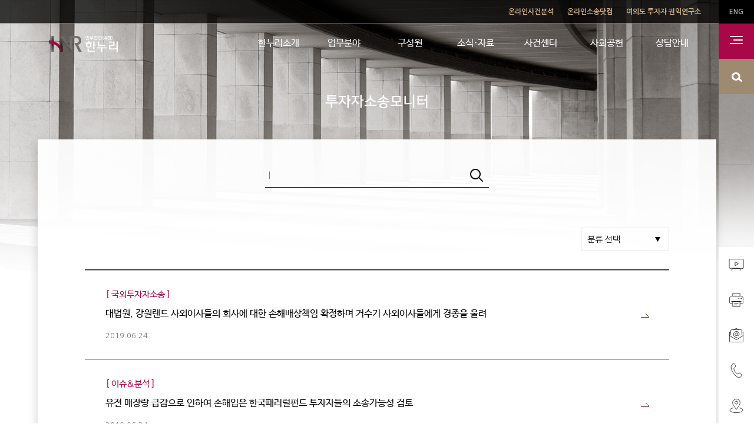

--- FILE ---
content_type: text/html; charset=utf-8
request_url: https://hnrlaw.co.kr/Investor?page=4
body_size: 18886
content:
<!DOCTYPE html>
<html lang="ko">
<head>
<meta charset="utf-8">
<meta http-equiv="X-UA-Compatible" content="IE=edge">
<meta name="robots" content="index,follw" />
<meta name="viewport" content="width=device-width, user-scalable=no, initial-scale=1.0, maximum-scale=1.0, minimum-scale=1.0">
<meta name="Title" content="법무법인 한누리" />
<meta name="description" content="불법행위 피해자를 위한 전문적인 법률서비스" />
<meta name="Keywords" content="투자자, 증권, 집단, 주식, 분식회계, 펀드, ELS, 파생상품, 소액주주, 소송, 피해 등 업무 안내." />
<meta name="Author" content="법무법인 한누리" />
<meta name="copyright" content="HANNURI All rights reserved." />
<meta property="og:type" content="website">
<meta property="og:title" content="법무법인 한누리">
<meta property="og:description" content="투자자, 증권, 집단, 주식, 분식회계, 펀드, ELS, 파생상품, 소액주주, 소송, 피해 등 업무 안내.">
<meta property="og:image" content="https://www.hnrlaw.co.kr/img/logo_new.svg">
<meta property="og:url" content="https://www.hnrlaw.co.kr/">
<meta name="twitter:card" content="투자자, 증권, 집단, 주식, 분식회계, 펀드, ELS, 파생상품, 소액주주, 소송, 피해 등 업무 안내.">
<meta name="twitter:title" content="법무법인 한누리">
<meta name="twitter:description" content="투자자, 증권, 집단, 주식, 분식회계, 펀드, ELS, 파생상품, 소액주주, 소송, 피해 등 업무 안내.">
<meta name="twitter:image" content="https://www.hnrlaw.co.kr/img/logo_new.svg">
<meta name="twitter:domain" content="https://www.hnrlaw.co.kr/">
<meta name="naver-site-verification" content="7515ccdf40658b0ac9789df1d173ede8abd159c7" />
<meta name="google-site-verification" content="sjodPqo7UY3k2Wel8SEt_qwKMeJjfSSiJeS8lawlNa8" />
<link rel="canonical" href="https://www.hnrlaw.co.kr/">
<link rel="icon" type="image/x-icon" href="/img/favicon.ico">
<link rel="shortcut icon" href="https://www.hnrlaw.co.kr/re_favicon.png" type="image/x-icon">
<title>투자자소송모니터 4 페이지 | 법무법인 한누리</title>

<link rel="stylesheet" href="https://hnrlaw.co.kr/css/basic_default.css?ver=191202">
<link rel="stylesheet" href="https://hnrlaw.co.kr/js/font-awesome/css/font-awesome.min.css?ver=191202">
<link rel="stylesheet" href="https://hnrlaw.co.kr/skin/board/basic_Hnr_Investor/style.css?ver=191202">
<!--[if lte IE 8]>
<script src="https://hnrlaw.co.kr/js/html5.js"></script>
<![endif]-->
<script>
// 자바스크립트에서 사용하는 전역변수 선언
var g5_url       = "https://hnrlaw.co.kr";
var g5_bbs_url   = "https://hnrlaw.co.kr/core_bbs";
var g5_is_member = "";
var g5_is_admin  = "";
var g5_is_mobile = "";
var g5_bo_table  = "Investor";
var g5_sca       = "";
var g5_editor    = "froala_editor_3.2.3";
var g5_cookie_domain = "";
</script>
<link type="text/css" href="https://hnrlaw.co.kr/css/fonts.css?ver=20230707" media="all" rel="stylesheet"/>
<link type="text/css" href="https://hnrlaw.co.kr/css/modal.css" media="screen" rel="stylesheet"/>
<link type="text/css" href="https://hnrlaw.co.kr/css/style_v2.css?ver=260108" media="all" rel="stylesheet"/>
<link type="text/css" href="https://hnrlaw.co.kr/css/gnb.css?ver=220419" media="all" rel="stylesheet"/>
<link href="https://fonts.googleapis.com/css?family=Bellota+Text:400,700&display=swap" rel="stylesheet">
<link rel="stylesheet" href="https://hnrlaw.co.kr/css/mobilemenu.css"><!-- mobile gnb -->

<script text="text/javascript" src="https://ajax.googleapis.com/ajax/libs/jquery/1.12.4/jquery.min.js"></script>
<!-- 2020 12 18 김강연 충돌로 인한 중지
<script text="text/javascript" src="http://cdnjs.cloudflare.com/ajax/libs/prefixfree/1.0.7/prefixfree.min.js"></script>
-->
<script src="https://hnrlaw.co.kr/js/tabcontent.js" type="text/javascript"></script>
<script src="https://hnrlaw.co.kr/js/jquery.modal.js" type="text/javascript"></script>
<script src="https://hnrlaw.co.kr/js/gnb.js" type="text/javascript"></script>
<script src="https://hnrlaw.co.kr/js/jquery.mobilemenu.js" type="text/javascript" id="mobilemenu"></script><!-- mobile gnb -->


<link href="https://hnrlaw.co.kr/plugin/editor/froala_editor_3.2.3/css/froala_style.min.css" rel="stylesheet" type="text/css" />
<link rel="stylesheet" href="https://hnrlaw.co.kr/plugin/editor/froala_editor_3.2.3/css/third_party/embedly.min.css">
<script src="https://cdn.embedly.com/widgets/platform.js" charset="UTF-8"></script>
<link rel="stylesheet" href="https://cdn.jsdelivr.net/npm/tui-image-editor@3.2.2/dist/tui-image-editor.css">
<link rel="stylesheet" href="https://uicdn.toast.com/tui-color-picker/latest/tui-color-picker.css">


<script src="https://hnrlaw.co.kr/js/jquery-migrate-1.4.1.min.js?ver=191202"></script>
<script src="https://hnrlaw.co.kr/js/jquery.menu.js?ver=191202"></script>
<script src="https://hnrlaw.co.kr/js/common.js?ver=191202"></script>
<script src="https://hnrlaw.co.kr/js/wrest.js?ver=191202"></script>
<script src="https://hnrlaw.co.kr/js/placeholders.min.js?ver=191202"></script>
</head>
<body>
<div class="top_gnb_guide">
	<div class="top_gnb_guide_bx  fs_12p Nm_400">
		<a href="https://hnrlaw.co.kr/consulting/free_incident_analysis">온라인사건분석</a>
		<a href="https://onlinesosong.com" target="_blank">온라인소송닷컴</a>
		<a href="http://yiri.co.kr/kr" target="_blank">여의도 투자자 권익연구소</a>
		<!--
		<a href="http://www.sangchun.org" target="_blank">재단법인 상천장학회</a>
		-->
	</div>
</div>
<!-- 추가 등록 구간 -->
<div id="mobilemenu">
	<div class="mobile_gnb_logo mobile_gnb_sc">
					<a href="https://hnrlaw.co.kr"><img src="https://hnrlaw.co.kr/img/logo_2.png"></a>
			<!-- 특정페이지 아니면 -->
			</div>
	<div class="mobilemenu-wrapper">
		<div class="mobilemenu-trigger mobilemenu-top">
			<button class="trigger">
				<span class="box  mobile_box_sub ">
					<span class="bar top"></span>
					<span class="bar middle"></span>
					<span class="bar bottom"></span>
				</span>
			</button>
			<div class="eng_btn"><a href="http://en.hnrlaw.co.kr/">ENG</a></div>
		</div>
		<div class="mobilemenu-view">
			<div id="menu" class="slinky-menu">
				<ul>
					<li class="step_mobile_2">
						<a href="#">한누리소개</a>
						<ul class="depth_2">
							<li class="depth_2_li"><a href="https://hnrlaw.co.kr/company/hnr_about">한누리는</a></li>
							<li class="depth_2_li"><a href="https://hnrlaw.co.kr/company/hnr_history">한누리 연혁</a></li>
							<li class="depth_2_li"><a href="https://hnrlaw.co.kr/hnr_fruitage">업무사례</a></li>
							<li class="depth_2_li"><a href="https://hnrlaw.co.kr/company/hnr_guidance">오시는 길</a></li>
						</ul>
					</li>
					<li class="step_mobile_2">
						<a href="#">업무분야</a>
						<ul class="depth_2">
							<li class="depth_2_li"><a href="https://hnrlaw.co.kr/content/hnr_business_con1">집단소송</a></li>
							<li class="depth_2_li"><a href="https://hnrlaw.co.kr/content/hnr_business_con2">증권금융</a></li>
							<li class="depth_2_li"><a href="https://hnrlaw.co.kr/content/hnr_business_con3">기업소송/지배구조</a></li>
							<li class="depth_2_li"><a href="https://hnrlaw.co.kr/content/hnr_business_con4">공정거래</a></li>
							<li class="depth_2_li"><a href="https://hnrlaw.co.kr/content/hnr_business_con5">공익신고</a></li>
							<li class="depth_2_li"><a href="https://hnrlaw.co.kr/content/hnr_business_con6">일반소송</a></li>
						</ul>
					</li>
					<li class="step_mobile_2">
						<a href="#">구성원</a>
						<ul class="depth_2">
							<li class="depth_2_li"><a href="https://hnrlaw.co.kr/member/hnr_member">구성원</a></li>
							<li class="depth_2_li"><a href="https://hnrlaw.co.kr/hnr_member_Jobs">채용공고</a></li>
							<li class="depth_2_li"><a href="https://hnrlaw.co.kr/member_bbs">구성원소식</a></li>
						</ul>
					</li>
					<li class="step_mobile_2">
						<a href="#">소식·자료</a>
						<ul class="depth_2">
							<li class="depth_2_li"><a href="https://hnrlaw.co.kr/Hnr_in_news">HNR IN NEWS</a></li>
							<li class="depth_2_li"><a href="https://hnrlaw.co.kr/notice">공지사항</a></li>
							<!--
							<li class="depth_2_li"><a href="https://hnrlaw.co.kr/new_letter">한누리 뉴스레터</a></li>
							-->
							<li class="depth_2_li"><a href="https://hnrlaw.co.kr/Investor">투자자소송모니터</a></li>
							<li class="depth_2_li"><a href="https://hnrlaw.co.kr/fair_trade">기업법무 뉴스레터</a></li>
							<li class="depth_2_li"><a href="https://hnrlaw.co.kr/public_monitor">공익신고소식</a></li>
							<li class="depth_2_li"><a href="https://hnrlaw.co.kr/data">자료실</a>
								<ul class="depth_3">
									<li class="depth_3_li"><a href="https://hnrlaw.co.kr/data">자료실</a></li>
									<li class="depth_3_li"><a href="https://hnrlaw.co.kr/Lawyer_Guide">변호사 선임가이드</a></li>
									<li class="depth_3_li"><a href="https://hnrlaw.co.kr/Delisting">상장폐지에 직면한 소액주주를 위한	지침</a>
								</ul>
							</li>
						</ul>
					</li>
					<li class="step_mobile_2">
						<a href="#">사건센터</a>
						<ul class="depth_2">
							<li class="depth_2_li"><a href="https://hnrlaw.co.kr/case_receipt">접수중 사건</a></li>
							<li class="depth_2_li"><a href="https://hnrlaw.co.kr/case_in_progress">진행중 사건</a></li>
							<!--
							<li class="depth_2_li"><a href="?php echo G5_URL ?/case_under_review">접수중인 사건</a></li>
							-->
							<li class="depth_2_li"><a href="https://hnrlaw.co.kr/case_distributing">분배중인 사건</a></li>
							<li class="depth_2_li"><a href="https://hnrlaw.co.kr/case_in_pursuit">종결된 사건</a></li>
						</ul>
					</li>
					<li class="step_mobile_2">
						<a href="#">사회공헌</a>
						<ul class="depth_2">
							<li class="depth_2_li"><a href="https://hnrlaw.co.kr/contribution/hnr_contribution">사회공헌활동 소개</a></li>
							<li class="depth_2_li"><a href="https://hnrlaw.co.kr/contribution_board">사회공헌활동 소식</a></li>
							<li class="depth_2_li"><a href="http://www.sangchun.org" target="_blank">재단법인 상천장학회</a></li>
						</ul>
					</li>
					<li class="step_mobile_2">
						<a href="#">상담안내</a>
						<ul class="depth_2">
							<li class="depth_2_li"><a href="https://hnrlaw.co.kr/consulting/free_incident_analysis">온라인사건분석</a></li>
							<li class="depth_2_li"><a href="https://hnrlaw.co.kr/consulting/free_legal_counseling">법률상담정책</a></li>
							<!-- <li class="depth_2_li"><a href="?php echo G5_URL ?/consulting/free_public_information">공익제보</a></li>  -->
						</ul>
					</li>
									</ul>
			</div>


			<div class="mobile_gnb_utility_link">
				<a href="https://hnrlaw.co.kr/consulting/free_incident_analysis"><span class="icon_blank"></span>온라인사건분석</a>
				<a href="https://onlinesosong.com" target="_blank"><span class="icon_blank"></span>온라인소송닷컴</a>
				<a href="http://yiri.co.kr/kr" target="_blank"><span class="icon_blank"></span>여의도 투자자 권익연구소</a>
				<a href="http://www.sangchun.org" target="_blank"><span class="icon_blank"></span>재단법인 상천장학회</a>
			</div>
		</div>
	</div>
</div>

<!-- //추가 등록 구간 -->
<style>
/*
.blocker {position: fixed;top: 0; right: 0; bottom: 0; left: 0;width: 100%; height: 100%;overflow: auto;z-index: 999999;padding: 20px;box-sizing: border-box;background-color:
rgb(0,0,0);background-color: rgba(0,0,0,0.95);text-align: center;}
*/
.full_pop_bg {width:100%;max-width:600px;}
.index_search_all #hd_sch #sch_submit {margin-right:8px;float:right;}
.all_search {position:relative;width:100%;}
.index_search_all #hd_sch #sch_stx {width:80%;}
.all_search .cancel_svg {top:-75px;left:50%;margin-left:0%;}
.index_search .tx1 {padding:15px 5px;color:#999;}
.index_search .tx1 > span {float:left;}
.index_search .tx1 > a {float:right;color:#999;}
.modal a.close-modal {display:none;}
</style>
<div id="modal_all_search" class="modal full_pop_bg">
	<div class="all_search">
		<div class="index_search index_search_all">
			<!-- 검색 -->
			<fieldset id="hd_sch">
				<legend>사이트 내 전체검색</legend>
				<form name="fsearchbox" method="get" action="https://hnrlaw.co.kr/core_bbs/search.php" onsubmit="return fsearchbox_submit(this);">
				<input type="hidden" name="sfl" value="wr_subject||wr_content">
				<input type="hidden" name="sop" value="and">
				<label for="sch_stx" class="sound_only">검색어 필수</label>
				<input type="text" name="stx" id="sch_stx" class="fs_22p" maxlength="50" placeholder="무엇을 도와드릴까요?">
				<button type="submit" id="sch_submit" value="검색"><i class="fa fa-search" aria-hidden="true"></i><span class="sound_only">검색</span></button>
				</form>
				<script>
				function fsearchbox_submit(f)
				{
					if (f.stx.value.length < 2) {
						alert("검색어는 두글자 이상 입력하십시오.");
						f.stx.select();
						f.stx.focus();
						return false;
					}
					// 검색에 많은 부하가 걸리는 경우 이 주석을 제거하세요.
					var cnt = 0;
					for (var i=0; i<f.stx.value.length; i++) {
						if (f.stx.value.charAt(i) == ' ')
							cnt++;
					}
					if (cnt > 1) {
						alert("빠른 검색을 위하여 검색어에 공백은 한개만 입력할 수 있습니다.");
						f.stx.select();
						f.stx.focus();
						return false;
					}
					return true;
				}
				</script>
			</fieldset>
			<div class="tx1 fs_14p">
				<span>찾으시는 단어를 입력해주세요!</span>
				<a href="#" rel="modal:close">닫기</a>
			</div>
			<!-- //검색 -->
		</div>
	</div>
</div>
<style>
/*
.blocker {position: fixed;top: 0; right: 0; bottom: 0; left: 0;width: 100%; height: 100%;overflow: auto;z-index: 999999;padding: 20px;box-sizing: border-box;background-color: rgb(0,0,0);background-color: rgba(0,0,0,0.8);text-align: center;}
*/
.blocker {padding:0;}
#modal_all_gnb {-webkit-box-shadow:none;box-shadow:none;}
.modal_all_gnb_cancel_svg {margin-bottom:20px;text-align:right;}
.modal_all_gnb_cancel_svg img {border:1px solid rgba(0,0,0, 0);}
.modal_all_gnb_cancel_svg img:hover {border:1px solid rgba(255,255,255, 0.45);}
.full_pop_all_gnb {position:relative;width:100%;max-width:100%;min-height:100vh;padding:0;background: rgba(0,0,0, 0.25);}
.all_gnb_menu {position: absolute;top: 50%;left: 50%;margin:0 auto;width:95%;transform: translate(-50%, -50%);}
.all_gnb_menu a {display:inline-block;width:100%;color:#fff;}
.all_gnb_menu > ul:after {display:block;visibility:hidden;clear:both;content:""}
.all_gnb_menu .all_step_2 {float:left;width:14.28571428571429%;}

.all_gnb_menu .all_step_2 > a {padding:16px 5px 16px 5px;font-size:1.15em;background: rgba(255,255,255, 0.1);text-align:center;border-right:1px solid rgba(0,0,0, 1);}
.all_gnb_menu .all_step_2 > a:hover {background: rgba(255,255,255, 0.3);}

.all_gnb_menu .all_depth_2 {margin:15px 0;min-height:250px;border-right:1px solid rgba(255,255,255, 0.1);}
.all_gnb_menu .all_depth_2_li {}
.all_gnb_menu .all_depth_2_li > a {padding:8px 5px 8px 15px;}
.all_gnb_menu .all_depth_2_li > a:hover {color:#ff6465;}

.all_step_3 {margin-top:15px;}
.all_depth_3_li > a {width:100%;padding:5px 3px 5px 20px;font-size:0.95em;color: rgba(255,255,255, 0.7);}
.all_depth_3_li > a:hover {color:#ff6465;}
.pdtop40 {padding-top:40px;}

@media (max-width:1160px) {
.all_gnb_menu .all_step_2 {width:33.333333%;}
.all_gnb_menu {position: static; transform: translate(0,0); margin-top:20px;}
}


.onlinesosong_box h2 {margin:45px 0 15px 0;padding:0 0 15px 0;color:#fff;font-size:1.3em;border-bottom:1px solid rgba(255,255,255, 0.25);}
.onlinesosong_box {width:100%;text-align:center;}
.onlinesosong_box .onlinesosong_con {display:inline-block;width:100%;max-width:244px;}
.onlinesosong_box .onlinesosong_con .p_tx {padding:10px;text-align:center;letter-spacing:-0.05em}
.onlinesosong_box .onlinesosong_con a:hover {color:#ff6465;}
.onlinesosong_box .onlinesosong_con img {width:100%;}
</style>
<!--
all_gnb_menu_close.png
-->
<div id="modal_all_gnb" class="modal full_pop_all_gnb">

			<div class="all_gnb_menu">
				<a href="#" rel="modal:close" class="modal_all_gnb_cancel_svg"><img src="https://hnrlaw.co.kr/img/all_gnb_menu_close.png"></a>
				<ul>
					<li class="all_step_2">
						<a href="https://hnrlaw.co.kr/company/hnr_about">한누리소개</a>
						<ul class="all_depth_2">
							<li class="all_depth_2_li"><a href="https://hnrlaw.co.kr/company/hnr_about">· 한누리는</a></li>
							<li class="all_depth_2_li"><a href="https://hnrlaw.co.kr/company/hnr_history">· 한누리 연혁</a></li>
							<li class="all_depth_2_li"><a href="https://hnrlaw.co.kr/hnr_fruitage">· 업무사례</a></li>
							<li class="all_depth_2_li"><a href="https://hnrlaw.co.kr/company/hnr_guidance">· 오시는 길</a></li>
						</ul>
					</li>
					<li class="all_step_2">
						<a href="https://hnrlaw.co.kr/business/hnr_business">업무분야</a>
						<ul class="all_depth_2">
							<li class="all_depth_2_li"><a href="https://hnrlaw.co.kr/content/hnr_business_con1">· 집단소송</a></li>
							<li class="all_depth_2_li"><a href="https://hnrlaw.co.kr/content/hnr_business_con2">· 증권금융</a></li>
							<li class="all_depth_2_li"><a href="https://hnrlaw.co.kr/content/hnr_business_con3">· 기업소송/지배구조</a></li>
							<li class="all_depth_2_li"><a href="https://hnrlaw.co.kr/content/hnr_business_con4">· 공정거래</a></li>
							<li class="all_depth_2_li"><a href="https://hnrlaw.co.kr/content/hnr_business_con5">· 공익신고</a></li>
							<li class="all_depth_2_li"><a href="https://hnrlaw.co.kr/content/hnr_business_con6">· 일반소송</a></li>
						</ul>
					</li>
					<li class="all_step_2">
						<a href="https://hnrlaw.co.kr/member/hnr_member">구성원</a>
						<ul class="all_depth_2">
							<li class="all_depth_2_li"><a href="https://hnrlaw.co.kr/member/hnr_member">· 구성원</a></li>
							<li class="all_depth_2_li"><a href="https://hnrlaw.co.kr/hnr_member_Jobs">· 채용공고</a></li>
							<li class="all_depth_2_li"><a href="https://hnrlaw.co.kr/member_bbs">· 구성원소식</a></li>
													</ul>
					</li>
					<li class="all_step_2">
						<a href="https://hnrlaw.co.kr/Hnr_in_news">소식·자료</a>
						<ul class="all_depth_2">
							<li class="all_depth_2_li"><a href="https://hnrlaw.co.kr/Hnr_in_news">· HNR IN NEWS</a></li>
							<li class="all_depth_2_li"><a href="https://hnrlaw.co.kr/notice">· 공지사항</a></li>
							<!--
							<li class="all_depth_2_li"><a href="https://hnrlaw.co.kr/new_letter">한누리 뉴스레터</a></li>
							-->
							<li class="all_depth_2_li"><a href="https://hnrlaw.co.kr/Investor">· 투자자소송모니터</a></li>
							<li class="all_depth_2_li"><a href="https://hnrlaw.co.kr/fair_trade">· 기업법무 뉴스레터</a></li>
							<li class="all_depth_2_li"><a href="https://hnrlaw.co.kr/public_monitor">· 공익신고소식</a></li>
							<li class="all_depth_2_li"><a href="https://hnrlaw.co.kr/data">· 자료실</a></li>
						</ul>
					</li>
					<li class="all_step_2">
						<a href="https://hnrlaw.co.kr/case_receipt">사건센터</a>
						<ul class="all_depth_2">
							<li class="all_depth_2_li"><a href="https://hnrlaw.co.kr/case_receipt">· 접수중 사건</a></li>
							<li class="all_depth_2_li"><a href="https://hnrlaw.co.kr/case_in_progress">· 진행중 사건</a></li>
							<!--
							<li class="all_depth_2_li"><a href="?php echo G5_URL ?/case_under_review">접수중인 사건</a></li>
							-->
							<li class="all_depth_2_li"><a href="https://hnrlaw.co.kr/case_distributing">· 분배중인 사건</a></li>
							<li class="all_depth_2_li"><a href="https://hnrlaw.co.kr/case_in_pursuit">· 종결된 사건</a></li>
						</ul>
					</li>
					<li class="all_step_2">
						<a href="https://hnrlaw.co.kr/contribution/hnr_contribution">사회공헌</a>
						<ul class="all_depth_2">
							<li class="all_depth_2_li"><a href="https://hnrlaw.co.kr/contribution/hnr_contribution">· 사회공헌활동 소개</a></li>
							<li class="all_depth_2_li"><a href="https://hnrlaw.co.kr/contribution_board">· 사회공헌활동 소식</a></li>
							<li class="all_depth_2_li"><a href="http://www.sangchun.org" target="_blank">· 재단법인 상천장학회</a></li>
						</ul>
					</li>
					<li class="all_step_2">
						<a href="https://hnrlaw.co.kr/consulting/free_incident_analysis">상담안내</a>
						<ul class="all_depth_2">
							<li class="all_depth_2_li"><a href="https://hnrlaw.co.kr/consulting/free_incident_analysis">· 온라인사건분석</a></li>
							<li class="all_depth_2_li"><a href="https://hnrlaw.co.kr/consulting/free_legal_counseling">· 법률상담정책</a></li>
							<!-- <li class="all_depth_2_li"><a href="?php echo G5_URL ?/consulting/free_public_information">· 공익제보</a></li>  -->
						</ul>
					</li>
				</ul>
				<div class="onlinesosong_box">
						<h2 class="Nm_200">온라인소송닷컴에서 접수중인 사건</h2>


						<div class="onlinesosong_con">
							<a href="https://onlinesosong.com/lawsuits/93">
								<p><img src="https://hnrlaw.co.kr/img/main/CR_20210407.jpg"></p>
								<p class="p_tx">옵티머스 펀드 계약취소 등 투자손실금 전액반환 청구사건</p>
							</a>
						</div>

				</div>
			</div>




</div>
<div id="d_lnb_wrap">
	<div id="d_lnb">
		<div class="tnb_logo_group sub_all_width_box">
			<div class="tnb_logo">
				<a href="https://hnrlaw.co.kr">
													<img src="https://hnrlaw.co.kr/img/logo_new2.svg">
							<!-- 특정페이지 아니면 -->
										</a>
			</div>
			<!-- <ul class="d_main fs_16p">  -->
			<ul class="d_main fs_16p  a_sub ">
				<li class="d_w d_w1"><a href="https://hnrlaw.co.kr/company/hnr_about">한누리소개</a></li>
				<li class="d_w d_w2"><a href="https://hnrlaw.co.kr/business/hnr_business">업무분야</a></li>
				<li class="d_w d_w3"><a href="https://hnrlaw.co.kr/member/hnr_member">구성원</a></li>
				<li class="d_w d_w4"><a href="https://hnrlaw.co.kr/Hnr_in_news">소식·자료</a></li>
				<li class="d_w d_w5"><a href="https://hnrlaw.co.kr/case_receipt">사건센터</a></li>
				<li class="d_w d_w6"><a href="https://hnrlaw.co.kr/contribution/hnr_contribution">사회공헌</a></li>
				<li class="d_w d_w7"><a href="https://hnrlaw.co.kr/consulting/free_incident_analysis">상담안내</a></li>
			</ul>
		</div>
		<!-- 서브 컨텐츠  -->
		<div class="d_move">
			<div class="d_move_bg sub_all_width_box">
				<div class="d_sub d_container fs_14p">
					<dl class="d_s d_w1">
						<dt><a href="https://hnrlaw.co.kr/company/hnr_about">한누리는</a></dt>
						<dd><a href="https://hnrlaw.co.kr/company/hnr_about">한누리는</a></dd>
						<dd><a href="https://hnrlaw.co.kr/company/hnr_history">연혁</a></dd>
						<dd><a href="https://hnrlaw.co.kr/hnr_fruitage">업무사례</a></dd>
						<dd><a href="https://hnrlaw.co.kr/company/hnr_guidance">오시는 길</a></dd>
					</dl>

					<dl class="d_s d_w2">
						<dt><a href="https://hnrlaw.co.kr/business/hnr_business">업무분야</a></dt>
						<dd><a href="https://hnrlaw.co.kr/content/hnr_business_con1">집단소송</a></dd>
						<dd><a href="https://hnrlaw.co.kr/content/hnr_business_con2">증권금융</a></dd>
						<dd><a href="https://hnrlaw.co.kr/content/hnr_business_con3">기업소송/지배구조</a></dd>
						<dd><a href="https://hnrlaw.co.kr/content/hnr_business_con4">공정거래</a></dd>
						<dd><a href="https://hnrlaw.co.kr/content/hnr_business_con5">공익신고</a></dd>
						<dd><a href="https://hnrlaw.co.kr/content/hnr_business_con6">일반소송</a></dd>
						
					</dl>

					<dl class="d_s d_w3">
						<dt><a href="https://hnrlaw.co.kr/member/hnr_member">구성원</a></dt>
						<dd><a href="https://hnrlaw.co.kr/member/hnr_member">구성원</a></dd>
						<dd><a href="https://hnrlaw.co.kr/hnr_member_Jobs">채용공고</a></dd>
						<dd><a href="https://hnrlaw.co.kr/member_bbs">구성원소식</a></dd>
						<!-- <dd><a href="https://hnrlaw.co.kr/member_submit/hnr_submit_resume_step_01">지원하기</a></dd>  -->
					</dl>

					<dl class="d_s d_w4">
						<dt><a href="https://hnrlaw.co.kr/Hnr_in_news">소식·자료</a></dt>
						<dd><a href="https://hnrlaw.co.kr/Hnr_in_news">HNR in News</a></dd>
						<dd><a href="https://hnrlaw.co.kr/notice">공지사항</a></dd>
						<!--
						<dd><a href="https://hnrlaw.co.kr/new_letter">한누리 뉴스레터</a></dd>
						-->
						<dd><a href="https://hnrlaw.co.kr/Investor">투자자소송 모니터</a></dd>
						<dd><a href="https://hnrlaw.co.kr/fair_trade">기업법무 뉴스레터</a></dd>
						<dd><a href="https://hnrlaw.co.kr/public_monitor">공익신고소식</a></dd>
						<dd><a href="https://hnrlaw.co.kr/data">자료실</a></dd>
					</dl>

					<dl class="d_s d_w5">
						<dd><a href="https://hnrlaw.co.kr/case_receipt">접수중 사건</a></dd>
						<dd><a href="https://hnrlaw.co.kr/case_in_progress">진행중 사건</a></dd>
						<!--
						<dd><a href="?php echo G5_URL ?/case_under_review">접수중인 사건</a></dd>
						-->
						<dd><a href="https://hnrlaw.co.kr/case_distributing">분배중인 사건</a></dd>
						<dd><a href="https://hnrlaw.co.kr/case_in_pursuit">종결된 사건</a></dd>
					</dl>

					<dl class="d_s d_w6">
						<dt><a href="https://hnrlaw.co.kr/contribution/hnr_contribution">사회공헌</a></dt>
						<dd><a href="https://hnrlaw.co.kr/contribution/hnr_contribution">사회공헌활동 소개</a></dd>
						<dd><a href="https://hnrlaw.co.kr/contribution_board">사회공헌활동 소식</a></dd>
						<dd><a href="http://www.sangchun.org" target="_blank">재단법인 상천장학회</a></dd>
						<!-- <dd><a href="?php echo G5_URL ?/consulting/free_public_information">공익제보</a></dd> -->
					</dl>

					<dl class="d_s d_w7">
						<dt><a href="https://hnrlaw.co.kr/consulting/free_incident_analysis">상담안내</a></dt>
						<dd><a href="https://hnrlaw.co.kr/consulting/free_incident_analysis">온라인사건분석</a></dd>
						<dd><a href="https://hnrlaw.co.kr/consulting/free_legal_counseling">법률상담정책</a></dd>
						<!-- <dd><a href="?php echo G5_URL ?/consulting/free_public_information">공익제보</a></dd> -->
					</dl>
				</div>
			</div>
		</div>
		<!--/d_move-->
	</div><!--/d_lnb-->
</div>
<!--/d_lnb_wrap-->
<style>
.gnb_ma a {background:#000;border:1px solid rgba(255,255,255, 0.5)}
</style>
<!-- 우측 고정 GNB -->
<div class="gnb_right_fixed">
	<div class="gnb_top">
		<div class="gnb_language fs_12p">
		<span onclick="location.href='http://en.hnrlaw.co.kr/';" class="Nm_400 off">ENG</span>
		</div>
		<div class="gnb_icon">
			<a href="#modal_all_gnb">
				<span class="box">
					<span class="bar top"></span>
					<span class="bar middle"></span>
					<span class="bar bottom"></span>
				</span>
			</a>
		</div>
		<div class="gnb_search"><a href="#modal_all_search"></a></div>
	</div>
	<div class="gnb_bottom">
		<ul class="gnb_ft_icon">
      <li class="ficon_06"><a href="https://www.youtube.com/channel/UC5eMY9jqL75ahAd8A_C9i1g" target="_blank"></a><li>
			<li class="ficon_01"><a href="#" onClick="printPage()"></a></li>
			<!--
			<li class="ficon_02"><a href="https://hnrlaw.co.kr/file_download/hannurilaw_KR.pdf" download="법무법인 한누리 국문 브로슈어"></a></li>
			-->
			<li class="ficon_03"><a href="#modal_email"></a></li>
			<li class="ficon_04"><a href="#modal_telephone"></a></li>
			<li class="ficon_05"><a href="https://hnrlaw.co.kr/company/hnr_guidance"></a></li>
		</ul>
	</div>
</div>
<!-- //우측 고정 GNB -->
<!-- 상단 시작 { -->

<!-- 콘텐츠 시작 { -->
<!--
<div id="wrapper">
    <div id="container_wr">
-->

		<div class="NEW_hnr_event_center_bg4">
		
	<section class=""><!-- 페이지 박스   inx_content  -->

		<!-- 상단 공통 타이틀 -->
		<div class="sub_title_box_style fa_c">
			<h2 class="title_h2  fc_white fs_24p">투자자소송모니터</h2>
		</div>

		<!-- //상단 공통 타이틀 -->
		<div class="sub_width_box con_box">
			<div class="bbs_con_box">

										<!-- 위 3개 게시판이 아닌경우 -->
						<style>
.list_btn {padding:0;width:40px;min-width:40px !important;}
.bbs_search {margin:0 auto;padding:0 0 100px 0;width:100%;max-width:380px;}
.bbs_search .sch_bar {position: relative;}
.bbs_search .sch_bar .sch_input {position: absolute;z-index:1;width:100%;height:42px;font-size:1.25em;line-height:42px;border:none;border-bottom:1px solid #000;background:none;}
.bbs_search .sch_bar .sch_btn {position: absolute;right:0;z-index:2;background:none;}
.bbs_search .sch_bar .sch_btn .icon_sch {top:-2px;width:42px;height:42px;display:inline-block;background: url('./../img/icon_sch.png') 50% 50% no-repeat;}
</style>

    <!-- 게시판 검색 시작 { -->
	<div class="bbs_search">
		<form name="fsearch" method="get">
		<input type="hidden" name="bo_table" value="Investor">
		<input type="hidden" name="sca" value="">
		<input type="hidden" name="sop" value="and">
		<!-- <label for="sfl" class="sound_only">검색대상</label> -->
		<!-- <select name="sfl" id="sfl"  style="display:none;">
			<option value="wr_subject" >제목</option><option value="wr_content" >내용</option><option value="wr_subject||wr_content" >제목+내용</option><option value="wr_name,1" >글쓴이</option><option value="wr_name,0" >글쓴이(코)</option>		</select> -->
		<input type="hidden" name="sfl" value="wr_subject||wr_content">
		<label for="stx" class="sound_only">검색어<strong class="sound_only"> 필수</strong></label>
		<div class="sch_bar">
			<input type="text" name="stx" value="" required id="stx" class="sch_input" size="25" maxlength="30" placeholder=" l">
			<button type="submit" value="검색" class="sch_btn"><span class="icon_sch"></span></button>
		</div>
		</form>
	</div>
	<!-- 원본 검색 파일
	<div class="bbs_search">
		<form name="fsearch" method="get">
		<input type="hidden" name="bo_table" value="Investor">
		<input type="hidden" name="sca" value="">
		<input type="hidden" name="sop" value="and">
		<label for="sfl" class="sound_only">검색대상</label>
		<select name="sfl" id="sfl">
			<option value="wr_subject" >제목</option><option value="wr_content" >내용</option><option value="wr_subject||wr_content" >제목+내용</option><option value="wr_name,1" >글쓴이</option><option value="wr_name,0" >글쓴이(코)</option>		</select>
		<label for="stx" class="sound_only">검색어<strong class="sound_only"> 필수</strong></label>
		<div class="sch_bar">
			<input type="text" name="stx" value="" required id="stx" class="sch_input" size="25" maxlength="20" placeholder=" 검색어를 입력해주세요">
			<button type="submit" value="검색" class="sch_btn"><i class="fa fa-search" aria-hidden="true"></i><span class="sound_only">검색</span></button>
		</div>
		</form>
	</div>
	-->
    <!-- } 게시판 검색 끝 -->
<!--
<div><a href="#modal_news_letter_Email" class="news_letter_btn"><span calss="email_icon"></span>뉴스레터 구독신청</a></div>
-->
<style>
.news_letter_btn {display:inline-block;padding:12px 20px 12px 50px;color:#fff;background:#a80848 url("/HAN2020/css/../img/icon_mail_w.png") 12px 50% no-repeat}
</style>

<!-- 게시판 목록 시작 { -->
<div id="bo_list" style="width:100%">

    <!-- 게시판 카테고리 시작 { -->
    	<div class="select-ui li-slt box_ov">
		<h3><a href="#select-list">분류 선택</a></h3>
		<ul id="select-list">
			<li><a href="https://hnrlaw.co.kr/Investor" id="bo_cate_on">전체</a></li><li><a href="https://hnrlaw.co.kr/Investor?sca=%EC%9D%B4%EC%8A%88%EF%BC%86%EB%B6%84%EC%84%9D">이슈＆분석</a></li><li><a href="https://hnrlaw.co.kr/Investor?sca=%EA%B5%AD%EC%99%B8%ED%88%AC%EC%9E%90%EC%9E%90%EC%86%8C%EC%86%A1">국외투자자소송</a></li><li><a href="https://hnrlaw.co.kr/Investor?sca=%EB%B2%95%C2%B7%EC%A0%9C%EB%8F%84+%EB%8F%99%ED%96%A5">법·제도 동향</a></li><li><a href="https://hnrlaw.co.kr/Investor?sca=%EA%B5%AD%EB%82%B4%ED%88%AC%EC%9E%90%EC%9E%90%EC%86%8C%EC%86%A1">국내투자자소송</a></li><li><a href="https://hnrlaw.co.kr/Investor?sca=%EA%B8%B0%ED%83%80">기타</a></li>		</ul>
	</div>
	    <!-- } 게시판 카테고리 끝 -->

    <form name="fboardlist" id="fboardlist" action="https://hnrlaw.co.kr/core_bbs/board_list_update.php" onsubmit="return fboardlist_submit(this);" method="post">
    <input type="hidden" name="bo_table" value="Investor">
    <input type="hidden" name="sfl" value="">
    <input type="hidden" name="stx" value="">
    <input type="hidden" name="spt" value="">
    <input type="hidden" name="sca" value="">
    <input type="hidden" name="sst" value="wr_num, wr_reply">
    <input type="hidden" name="sod" value="">
    <input type="hidden" name="page" value="4">
    <input type="hidden" name="sw" value="">

    <!-- 게시판 페이지 정보 및 버튼 시작 { -->
    <div id="bo_btn_top">

            </div>
    <!-- } 게시판 페이지 정보 및 버튼 끝 -->

	

    <div class="bbs_div_list">
		<div class="bbs_conts">
        		        <ul class="bbs_dv_tr fs_15p box_ov" onclick="location.href='https://hnrlaw.co.kr/Investor/215?page=4';">
            <li class="td_subject">
                <div class="bo_tit">
																								<p class="bo_cate_link">[ 국외투자자소송 ]</p>
																						<p class="bo_cate_subject">
                                                                        대법원, 강원랜드 사외이사들의 회사에 대한 손해배상책임 확정하며 거수기 사외이사들에게 경종을 울려                    										</p>
                                    </div>
				<div class="bbs_tx_date scd3 fs_13p fc_gray7"><span class="n_date">2019.06.24</span></div>
			</li>
        </ul>
        		        <ul class="bbs_dv_tr fs_15p box_ov" onclick="location.href='https://hnrlaw.co.kr/Investor/214?page=4';">
            <li class="td_subject">
                <div class="bo_tit">
																								<p class="bo_cate_link">[ 이슈＆분석 ]</p>
																						<p class="bo_cate_subject">
                                                                        유전 매장량 급감으로 인하여 손해입은 한국패러럴펀드 투자자들의 소송가능성 검토                    										</p>
                                    </div>
				<div class="bbs_tx_date scd3 fs_13p fc_gray7"><span class="n_date">2019.06.24</span></div>
			</li>
        </ul>
        		        <ul class="bbs_dv_tr fs_15p box_ov" onclick="location.href='https://hnrlaw.co.kr/Investor/213?page=4';">
            <li class="td_subject">
                <div class="bo_tit">
																								<p class="bo_cate_link">[ 국외투자자소송 ]</p>
																						<p class="bo_cate_subject">
                                                                        담합을 이유로 한 주주대표소송, 일본의 사례가 우리에게 시사하는 바는?                    										</p>
                                    </div>
				<div class="bbs_tx_date scd3 fs_13p fc_gray7"><span class="n_date">2019.05.15</span></div>
			</li>
        </ul>
        		        <ul class="bbs_dv_tr fs_15p box_ov" onclick="location.href='https://hnrlaw.co.kr/Investor/212?page=4';">
            <li class="td_subject">
                <div class="bo_tit">
																								<p class="bo_cate_link">[ 국외투자자소송 ]</p>
																						<p class="bo_cate_subject">
                                                                        위기에 빠진 아시아나항공, 부실을 초래한 경영진에 대한 소송 진행경과는?                    										</p>
                                    </div>
				<div class="bbs_tx_date scd3 fs_13p fc_gray7"><span class="n_date">2019.05.15</span></div>
			</li>
        </ul>
        		        <ul class="bbs_dv_tr fs_15p box_ov" onclick="location.href='https://hnrlaw.co.kr/Investor/211?page=4';">
            <li class="td_subject">
                <div class="bo_tit">
																								<p class="bo_cate_link">[ 국외투자자소송 ]</p>
																						<p class="bo_cate_subject">
                                                                        이사들의 ‘감독의무 해태’에 따른 주주대표소송, 미국 사례가 시사하는 바는?                    										</p>
                                    </div>
				<div class="bbs_tx_date scd3 fs_13p fc_gray7"><span class="n_date">2019.05.15</span></div>
			</li>
        </ul>
        		        <ul class="bbs_dv_tr fs_15p box_ov" onclick="location.href='https://hnrlaw.co.kr/Investor/210?page=4';">
            <li class="td_subject">
                <div class="bo_tit">
																								<p class="bo_cate_link">[ 법·제도 동향 ]</p>
																						<p class="bo_cate_subject">
                                                                        아이폰 소송을 계기로 본 집단적 소비자 피해구제 제도의 문제점                    										</p>
                                    </div>
				<div class="bbs_tx_date scd3 fs_13p fc_gray7"><span class="n_date">2019.03.06</span></div>
			</li>
        </ul>
        		        <ul class="bbs_dv_tr fs_15p box_ov" onclick="location.href='https://hnrlaw.co.kr/Investor/209?page=4';">
            <li class="td_subject">
                <div class="bo_tit">
																								<p class="bo_cate_link">[ 국외투자자소송 ]</p>
																						<p class="bo_cate_subject">
                                                                        미국에서의 아이폰관련 집단소송은 어떻게 진행되고 있나?                    										</p>
                                    </div>
				<div class="bbs_tx_date scd3 fs_13p fc_gray7"><span class="n_date">2019.03.06</span></div>
			</li>
        </ul>
        		        <ul class="bbs_dv_tr fs_15p box_ov" onclick="location.href='https://hnrlaw.co.kr/Investor/208?page=4';">
            <li class="td_subject">
                <div class="bo_tit">
																								<p class="bo_cate_link">[ 국외투자자소송 ]</p>
																						<p class="bo_cate_subject">
                                                                        아이폰 성능저하 업데이트관련 국내소송 어떻게 진행되고 있나                    										</p>
                                    </div>
				<div class="bbs_tx_date scd3 fs_13p fc_gray7"><span class="n_date">2019.03.06</span></div>
			</li>
        </ul>
        		        <ul class="bbs_dv_tr fs_15p box_ov" onclick="location.href='https://hnrlaw.co.kr/Investor/207?page=4';">
            <li class="td_subject">
                <div class="bo_tit">
																								<p class="bo_cate_link">[ 이슈＆분석 ]</p>
																						<p class="bo_cate_subject">
                                                                        스튜어드십 코드의 본고장 영국에서 2019년 판 스튜어드십 코드에 대한 의견수렴절차 개시                    										</p>
                                    </div>
				<div class="bbs_tx_date scd3 fs_13p fc_gray7"><span class="n_date">2019.02.27</span></div>
			</li>
        </ul>
        		        <ul class="bbs_dv_tr fs_15p box_ov" onclick="location.href='https://hnrlaw.co.kr/Investor/206?page=4';">
            <li class="td_subject">
                <div class="bo_tit">
																								<p class="bo_cate_link">[ 국외투자자소송 ]</p>
																						<p class="bo_cate_subject">
                                                                        미국 연방 대법원, 증권사기 관련 법령 해석에 있어 보다 전향적 판결 내릴 듯                    										</p>
                                    </div>
				<div class="bbs_tx_date scd3 fs_13p fc_gray7"><span class="n_date">2018.12.21</span></div>
			</li>
        </ul>
        		        <ul class="bbs_dv_tr fs_15p box_ov" onclick="location.href='https://hnrlaw.co.kr/Investor/205?page=4';">
            <li class="td_subject">
                <div class="bo_tit">
																								<p class="bo_cate_link">[ 국외투자자소송 ]</p>
																						<p class="bo_cate_subject">
                                                                        제약회사의 임상시험 실패, 투자자들의 손해배상청구로 이어질 수 있어                    										</p>
                                    </div>
				<div class="bbs_tx_date scd3 fs_13p fc_gray7"><span class="n_date">2018.12.21</span></div>
			</li>
        </ul>
        		        <ul class="bbs_dv_tr fs_15p box_ov" onclick="location.href='https://hnrlaw.co.kr/Investor/204?page=4';">
            <li class="td_subject">
                <div class="bo_tit">
																								<p class="bo_cate_link">[ 법·제도 동향 ]</p>
																						<p class="bo_cate_subject">
                                                                        법무부가 추진하는 집단소송법 개정안에는 어떤 내용이 담겨 있나?                    										</p>
                                    </div>
				<div class="bbs_tx_date scd3 fs_13p fc_gray7"><span class="n_date">2018.11.20</span></div>
			</li>
        </ul>
        		        <ul class="bbs_dv_tr fs_15p box_ov" onclick="location.href='https://hnrlaw.co.kr/Investor/203?page=4';">
            <li class="td_subject">
                <div class="bo_tit">
																								<p class="bo_cate_link">[ 법·제도 동향 ]</p>
																						<p class="bo_cate_subject">
                                                                        기업지배구조관련 “상법 개정안”에 대한 법무부의 입장은?                    										</p>
                                    </div>
				<div class="bbs_tx_date scd3 fs_13p fc_gray7"><span class="n_date">2018.11.20</span></div>
			</li>
        </ul>
        		        <ul class="bbs_dv_tr fs_15p box_ov" onclick="location.href='https://hnrlaw.co.kr/Investor/202?page=4';">
            <li class="td_subject">
                <div class="bo_tit">
																								<p class="bo_cate_link">[ 법·제도 동향 ]</p>
																						<p class="bo_cate_subject">
                                                                        오는 9월 시행될 자본시장법상 배상시효 연장, 손해배상 활성화에 얼마나 도움이 될까? - 증권관련집단소송의 …                    										</p>
                                    </div>
				<div class="bbs_tx_date scd3 fs_13p fc_gray7"><span class="n_date">2018.07.31</span></div>
			</li>
        </ul>
        		        <ul class="bbs_dv_tr fs_15p box_ov" onclick="location.href='https://hnrlaw.co.kr/Investor/201?page=4';">
            <li class="td_subject">
                <div class="bo_tit">
																								<p class="bo_cate_link">[ 국외투자자소송 ]</p>
																						<p class="bo_cate_subject">
                                                                        대법원, 동양 회사채 증권관련 집단소송을 불허가한 원심결정을 파기해 - 파기환송심에서 공통성 및 적합성 요건…                    										</p>
                                    </div>
				<div class="bbs_tx_date scd3 fs_13p fc_gray7"><span class="n_date">2018.07.27</span></div>
			</li>
        </ul>
        		        <ul class="bbs_dv_tr fs_15p box_ov" onclick="location.href='https://hnrlaw.co.kr/Investor/200?page=4';">
            <li class="td_subject">
                <div class="bo_tit">
																								<p class="bo_cate_link">[ 국외투자자소송 ]</p>
																						<p class="bo_cate_subject">
                                                                        프라이스 워터하우스 쿠퍼스 (PwC), 미국 콜로니얼 은행에 대한 부실감사로 6억 2천 만 달러의 배상금 부…                    										</p>
                                    </div>
				<div class="bbs_tx_date scd3 fs_13p fc_gray7"><span class="n_date">2018.07.27</span></div>
			</li>
        </ul>
        		        <ul class="bbs_dv_tr fs_15p box_ov" onclick="location.href='https://hnrlaw.co.kr/Investor/199?page=4';">
            <li class="td_subject">
                <div class="bo_tit">
																								<p class="bo_cate_link">[ 국외투자자소송 ]</p>
																						<p class="bo_cate_subject">
                                                                        도이치옵션쇼크 피해 개인투자자들 결국 피해보상 받을 수 있을 듯 - 피고의 소멸시효항변을 받아들여 청구를 기…                    										</p>
                                    </div>
				<div class="bbs_tx_date scd3 fs_13p fc_gray7"><span class="n_date">2018.07.25</span></div>
			</li>
        </ul>
        		        <ul class="bbs_dv_tr fs_15p box_ov" onclick="location.href='https://hnrlaw.co.kr/Investor/198?page=4';">
            <li class="td_subject">
                <div class="bo_tit">
																								<p class="bo_cate_link">[ 이슈＆분석 ]</p>
																						<p class="bo_cate_subject">
                                                                        폰지사기의 수단으로 전락한 P2P 대출                    										</p>
                                    </div>
				<div class="bbs_tx_date scd3 fs_13p fc_gray7"><span class="n_date">2018.07.25</span></div>
			</li>
        </ul>
        		        <ul class="bbs_dv_tr fs_15p box_ov" onclick="location.href='https://hnrlaw.co.kr/Investor/197?page=4';">
            <li class="td_subject">
                <div class="bo_tit">
																								<p class="bo_cate_link">[ 국외투자자소송 ]</p>
																						<p class="bo_cate_subject">
                                                                        골프존의 조이마루 사업부 양수건 주총결의취소판결 확정으로 결국 무산돼                    										</p>
                                    </div>
				<div class="bbs_tx_date scd3 fs_13p fc_gray7"><span class="n_date">2018.06.15</span></div>
			</li>
        </ul>
        		        <ul class="bbs_dv_tr fs_15p box_ov" onclick="location.href='https://hnrlaw.co.kr/Investor/196?page=4';">
            <li class="td_subject">
                <div class="bo_tit">
																								<p class="bo_cate_link">[ 국외투자자소송 ]</p>
																						<p class="bo_cate_subject">
                                                                        국내 선물 투자자들, 미국 법원에서 미 고빈도매매 업체 상대로 소 각하 취소결정 얻어내                    										</p>
                                    </div>
				<div class="bbs_tx_date scd3 fs_13p fc_gray7"><span class="n_date">2018.05.28</span></div>
			</li>
        </ul>
        		</div>
            </div>
	<!-- 페이지 -->
	<nav class="pg_wrap"><span class="pg"><a href="https://hnrlaw.co.kr/Investor?page=1" class="pg_page pg_start">처음</a>
<a href="https://hnrlaw.co.kr/Investor?page=1" class="pg_page">1<span class="sound_only">페이지</span></a>
<a href="https://hnrlaw.co.kr/Investor?page=2" class="pg_page">2<span class="sound_only">페이지</span></a>
<a href="https://hnrlaw.co.kr/Investor?page=3" class="pg_page">3<span class="sound_only">페이지</span></a>
<span class="sound_only">열린</span><strong class="pg_current">4</strong><span class="sound_only">페이지</span>
<a href="https://hnrlaw.co.kr/Investor?page=5" class="pg_page">5<span class="sound_only">페이지</span></a>
<a href="https://hnrlaw.co.kr/Investor?page=6" class="pg_page">6<span class="sound_only">페이지</span></a>
<a href="https://hnrlaw.co.kr/Investor?page=7" class="pg_page">7<span class="sound_only">페이지</span></a>
<a href="https://hnrlaw.co.kr/Investor?page=8" class="pg_page">8<span class="sound_only">페이지</span></a>
<a href="https://hnrlaw.co.kr/Investor?page=9" class="pg_page">9<span class="sound_only">페이지</span></a>
<a href="https://hnrlaw.co.kr/Investor?page=10" class="pg_page">10<span class="sound_only">페이지</span></a>
<a href="https://hnrlaw.co.kr/Investor?page=11" class="pg_page pg_next">다음</a>
<a href="https://hnrlaw.co.kr/Investor?page=14" class="pg_page pg_end">맨끝</a>
</span></nav>	<!-- 페이지 -->

        </form>

</div>


<!-- } 게시판 목록 끝 -->
			</div>
		</div>
	</section>
</div>


<!--
    </div>
</div>
-->
<!-- } 콘텐츠 끝 -->
<hr>
<!-- 하단 시작 { -->

<div id="ft">
    <div class="ft_wr">
		<div class="ft_wr_link">
			<div class="ft_wr_link_logo"><img src="https://hnrlaw.co.kr/img/foot_logo_new.png"></div>
			<div class="ft_wr_link_copyright fs_13p">
				<a href="#modal_policy" class="fc_basic fa_c">저작권 정책</a>
				<a href="#modal_privacy_statement" class="fc_skyblue2 fa_c">개인정보취급방침</a>
				<a href="https://hnrlaw.co.kr/consulting/free_incident_analysis" class="fc_basic fa_c">온라인 사건분석</a>
				<a href="https://onlinesosong.com/" class="fc_basic fa_c" target="_blank">온라인소송닷컴</a>
				<a href="http://yiri.co.kr/kr/" class="fc_basic fa_c" target="_blank">여의도투자자권익연구소</a>
				<a href="http://www.sangchun.org" class="fc_basic fa_c" target="_blank">재단법인 상천장학회</a>
			</div>
		</div>
		<div class="ft_wr_add fs_12p fc_gray9">
			[우. 06601] 서울 서초구 서초중앙로24길 27, 431호 (서초동, G-Five Central Plaza)<br />
			전화: 02-537-9500 ㅣ 팩스: 02-564-9889 ㅣ E-mail: hnr@hnrlaw.co.kr
		</div>
		<div class="ft_wr_copyright eng4 fs_11p fc_gray7">Copyrightⓒ 2020 Hannuri Law LLC. All rights reserved.</div>
    </div>
    <object id="PrintCommandObject" classid="CLSID:8856F961-340A-11D0-A96B-00C04FD705A2" width="0" height="0" style="font-size:0;"></object><!-- 프린트 -->
</div>


<!-- 전화번호 안내 -->
<div id="modal_email" class="modal">
	<div class="left_icon_m_email"><a href="tel:02-517-9500"></a></div>
	<div class="modal_m_email_box">
		<h2 class="title fs_18p Ns_900">메일 안내</h2>
		<div style="padding:15px 0;"></div>
<!--
		<div class="tx1 fs_14p">문의사항을 메일로 보내주시면 검토 후 답변을 드리겠습니다. <span style="color:#9f8a70;">하단 메일주소를 클릭해 주세요.</span><p style="padding-top:8px;color:#777;">※ Outlook 계정으로 연결 됩니다.</p></div>
-->
		<div class="tx_box">
			<ul>
				<li class="ty1 fs_15p">대표메일</li>
				<li class="ty2 fs_18p eng7" id="copy_btn"><input type="text" id="copy_text_input" value="hnr@hnrlaw.co.kr"></li>
				<li class="ty3 fs_16p Ns_700"><a href="mailto:hnr@hnrlaw.co.kr">메일 보내기</a></li>
			</ul>
		</div>

		<a href="#" rel="modal:close" class="cancel_svg"><img src="https://hnrlaw.co.kr/img/cancel_svg.svg"></a>
	</div>
</div>
<script type="text/javascript">
$(function(){
	$('#copy_btn').click(function(){
		$('#copy_text_input').select() //복사할 텍스트를 선택
		document.execCommand("copy") //클립보드 복사 실행
		alert('hnr@hnrlaw.co.kr 이메일 주소가 복사 되었습니다.')
	})
})
</script>
<!-- 전화번호 안내 -->
<div id="modal_telephone" class="modal">
	<div class="left_icon_telephone"><a href="tel:02-517-9500"></a></div>
	<div class="modal_telephone_box">
		<h2 class="title fs_18p Ns_900">업무 관련 문의</h2>
		<div class="tx1 fs_14p">월~금 &nbsp; 09:00 ~ 18:00 (주말, 공휴일 휴무)<span> &nbsp; &nbsp;│&nbsp; &nbsp; </span><br />점심시간 &nbsp; 11:50 ~ 12:50</div>
		<div class="tx_box">
			<ul>
				<li class="ty1 fs_15p">대표번호</li>
				<li class="ty2 fs_18p eng7"><a href="tel:02-517-9500">T. 02-537-9500</a></li>
				<li class="ty1 fs_15p">상시 상담 전화</li>
				<li class="ty2 fs_18p eng7"><a href="tel:010-5959-9501">T. 010-5959-9501</a></li>
			</ul>
		</div>

		<a href="#" rel="modal:close" class="cancel_svg"><img src="https://hnrlaw.co.kr/img/cancel_svg.svg"></a>
	</div>
</div>
<!-- 저작권 정책 -->
<div id="modal_policy" class="modal">
	<div class="modal_Email_box">
		<h2 class="title fs_18p fa_c">저작권 정책</h2>
		<div class="terms_and_conditions_text fs_12p">
		법무법인(유한) 한누리(부설 ‘여의도투자자권익연구소’ 포함)에서 제공하는 모든 자료는 저작권법에 의하여 보호받는 저작물로서 별도의 표시 또는 출처를 명시한 경우를 제외하고는 원칙적으로 법무법인(유한) 한누리에 저작권이 있습니다. 이를 무단 복제/배포하는 경우에는 저작권법 제97조에 의한 저작재산권침해죄에 해당함을 유념하시기 바랍니다.<br />
			<br />
			법무법인(유한) 한누리 홈페이지에서 제공하는 자료 중에서 ‘투자자소송모니터’의 저작물은 별도의 이용 허락없이 자유이용이 가능합니다. 다만 이용자께서는 반드시 저작물의 출처를 구체적으로 표시하여야 합니다.<br />
			<br />
			궁금한 사항은 홈페이지 운영자 (hhpark@hnrlaw.co.kr ☎ 02-537-9500)에게 문의하여 주시기 바랍니다.<br />
			<br />
			 [게시일 2015년 11월 30일]<br />
		</div>
		<a href="#" rel="modal:close" class="cancel_svg"><img src="https://hnrlaw.co.kr/img/cancel_svg.svg"></a>
	</div>
</div><!-- 개인정보 취급약관 -->
<div id="modal_privacy_statement" class="modal">
	<div class="modal_Email_box">
		<h2 class="title fs_18p fa_c">개인정보취급방침</h2>
		<div class="terms_and_conditions_text fs_12p">
			법무법인(유한) 한누리는 정보통신망 이용촉진 및 정보보호 등에 관한 법률, 개인정보보호법 등 관련 법령상의 개인정보보호 규정을 준수하며, 관련 법령에 의거한 개인정보취급방침을 정하여 이용자 권익 보호에 최선을 다하고 있습니다. 본 개인정보취급방침은 법무법인(유한) 한누리가 제공하는 제반 서비스 이용에 적용되며 다음과 같은 내용을 담고 있습니다.<br />
			<br />
			1. 수집하는 개인정보의 항목 및 수집방법<br />
			2. 개인정보의 수집 및 이용목적<br />
			3. 개인정보 공유 및 제공<br />
			4. 개인정보의 보유 및 이용기간<br />
			5. 개인정보 파기절차 및 방법<br />
			6. 개인정보 자동 수집 장치의 설치/운영 및 거부에 관한 사항<br />
			7. 개인정보의 기술적/관리적 보호 대책<br />
			8. 게시글관리<br />
			9. 개인정보관리책임자의 연락처<br />
			10. 고지의 의무<br />
			<br />
			1. 수집하는 개인정보의 항목 및 수집방법<br />
			<br />
			가. 수집하는 개인정보의 항목<br />
			<br />
			(1) 법무법인(유한) 한누리는 법무법인(유한) 한누리가 대리하고자 하는 집단소송에 대한 정보 제공 및 고지사항 전달, 본인 의사 확인, 불만 처리 등 원활한 고객상담, 회원가입 및 소송위임계약의 체결 · 회신, 본인인증, 각종 서비스의 제공을 위해 아래와 같은 최소한의 개인정보를 필수항목으로 수집하고 있습니다.<br />
			<br />
			- 필수항목 : 아이디, 비밀번호, 성명, 국적, 성별, 생년월일, 주소, 이메일주소, 가입인증 휴대폰번호, 이용자가 피해를 당하였다고 입력한 항목, 만19세 미만의 경우 법정대리인 정보 (법정대리인의 이름, 휴대폰 번호)<br />
			- 선택항목 : 비상 연락용 유선전화번호, 승소계좌정보(은행/증권사명, 계좌번호, 예금주), 현금영수증발급번호 (선택항목은 입력하지 않아도 회원가입이 가능합니다.)<br />
			- 비회원의 고객 개인정보보호 : 법무법인(유한) 한누리는 회원 뿐만 아니라 비회원 또한 각 사건진행상황을 보실 수 있습니다. 무료사건분석을 신청하신 경우 비회원 고객께서 입력하신 고객의 정보는 상담 용도 외에는 다른 어떠한 용도로도 사용되지 않습니다. 비회원의 경우도 회원과 동일하게 개인정보를 보호합니다.<br />
			<br />
			(2) 서비스 이용과정이나 사업처리 과정에서 아래와 같은 정보들이 자동으로 생성되어 수집될 수 있습니다.<br />
			<br />
			- 접속 IP 정보, 쿠키, 서비스 이용 기록, 접속로그<br />
			나. 개인정보 수집방법<br />
			<br />
			 법무법인(유한) 한누리는 다음과 같은 방법으로 개인정보를 수집합니다.<br />
			 <br />
			- 홈페이지(www.hnrlaw.co.kr www.onlinesosong.com) 서면양식, 팩스, 전화, 상담 게시판, 이메일, 팩스, 우편 등<br />
			<br />
			2. 개인정보의 수집 및 이용목적<br />
			<br />
			가. 서비스 제공에 관한 계약 이행<br />
			 소송계약체결에 따른 법원 등에의 서면제출, 집단소송에 대한 정보 제공 및 고지사항 전달, 본인의사확인, 계약서 회신, 승소금 송금, 현금영수증발행 등<br />
			 <br />
			 나. 회원관리<br />
			 본인인증, 가입의사 확인, 만19세 미만 개인정보 수집 시 법정 대리인 동의여부 확인, 추후 법정 대리인 본인확인, 분쟁 조정을 위한 기록보존, 세무처리관련 자료보관, 불만처리 등 민원처리, 고지사항 전달, 회원탈퇴 의사의 확인 등.<br />
			 <br />
			3. 개인정보의 공유 및 제공<br />
			<br />
			법무법인(유한) 한누리는 이용자들의 개인정보를 "2. 개인정보의 수집목적 및 이용목적"에서 고지한 범위 내에서 사용하며, 이용자의 사전 동의 없이는 동 범위를 초과하여 이용하거나 원칙적으로 이용자의 개인정보를 외부에 공개하지 않습니다. 다만, 다음의 경우에는 예외로 합니다.<br />
			<br />
			- 관계법령에 의하여 수사상의 목적으로 관계기관으로부터의 요구가 있거나, 관계법령에서 정한 절차에 따른 요청이 있는 경우<br />
			 예외 사항에서도 정보를 제공한 경우에는 이를 당사자에게 고지하는 것을 원칙으로 운영하고 있습니다. 그러나 법률상의 근거에 의해 부득이하게 고지를 하지 못할 수도 있습니다. 본래의 수집목적 및 이용목적에 반하여 무분별하게 정보가 제공되지 않도록 최대한 노력하겠습니다.<br />
			 <br />
			4. 개인정보의 보유 및 이용기간<br />
			<br />
			이용자의 개인정보는 원칙적으로 개인정보의 수집 및 이용목적이 달성되면 지체 없이 파기합니다. 단, 다음의 정보에 대해서는 아래의 보존 이유를 위해 명시한 기간 동안 보존합니다.<br />
			<br />
			가. 법무법인(유한) 한누리 내부 방침에 의한 정보보유 사유<br />
			<br />
			- 부정이용기록(부정가입, 징계기록 등의 비정상적 서비스 이용기록)<br />
			■  보존 항목 : 가입인증 휴대폰 번호, 만19세 미만 회원의 경우 법정대리인 정보<br />
			■  보존 이유 : 부정 가입 및 이용 방지<br />
			■  보존 기간 : 1년<br />
			※ ‘부정이용기록’이란 부정 가입 및 운영원칙에 위배되는 게시글 작성 등으로 인해 법무법인(유한) 한누리로부터 이용제한 등을 당한 기록입니다.<br />
			<br />
			나. 관련법령에 의한 정보보유 사유<br />
			<br />
			 상법 등에서의 소비자보호에 관한 법률 등 관계법령의 규정에 의하여 보존할 필요가 있는 경우 법무법인(유한) 한누리는 관계법령에서 정한 일정한 기간 동안 회원정보를 보관합니다. 이 경우 법무법인(유한) 한누리는 보관하는 정보를 그 보관의 목적으로만 이용하며 보존기간은 아래와 같습니다.<br />
			 <br />
			■ 계약 또는 청약철회 등에 관한 기록 보존 기간 : 종료 후 5년<br />
			■ 대금결제 및 재화 등의 공급에 관한 기록 보존 기간 : 종료 후 5년<br />
			■ 소비자의 불만 또는 분쟁처리에 관한 기록 보존 기간 : 종료 후 3년<br />
			<br />
			5. 개인정보 파기절차 및 방법<br />
			<br />
			이용자의 개인정보는 원칙적으로 개인정보의 수집 및 이용목적이 달성되면 지체 없이 파기합니다. 법무법인(유한) 한누리의 개인정보 파기절차 및 방법은 다음과 같습니다.<br />
			<br />
			가. 파기절차<br />
			<br />
			- 이용자가 회원가입 등을 위해 입력한 정보는 목적이 달성된 후 별도의 DB로 옮겨져(종이의 경우 별도의 서류함) 내부 방침 및 기타 관련 법령에 의한 정보보호 사유에 따라(보유 및 이용기간 참조)일정 기간 저장된 후 파기됩니다.<br />
			- 동 개인정보는 법률에 의한 경우가 아니고서는 보유되는 이외의 다른 목적으로 이용되지 않습니다.<br />
			<br />
			나. 파기방법<br />
			- 종이에 출력된 개인정보는 분쇄기로 분쇄하거나 소각을 통하여 파기합니다.<br />
			- 전자적 파일 형태로 저장된 개인정보는 기록을 재생할 수 없는 기술적 방법을 사용하여 삭제합니다.<br />
			<br />
			6. 개인정보 자동 수집 장치의 설치/운영 및 거부에 관한 사항<br />
			<br />
			가. 쿠키란?<br />
			- 법무법인(유한) 한누리는 개인화되고 맞춤화된 서비스를 제공하기 위해서 이용자의 정보를 저장하고 수시로 불러오는 '쿠키(cookie)'를 사용합니다.<br />
			- 쿠키는 웹사이트를 운영하는데 이용되는 서버가 이용자의 브라우저에게 보내는 아주 작은 텍스트 파일로 이용자 컴퓨터의 하드디스크에 저장됩니다. 이후 이용자가 웹 사이트에 방문할 경우 웹 사이트 서버는 이용자의 하드 디스크에 저장되어 있는 쿠키의 내용을 읽어 이용자의 환경설정을 유지하고 맞춤화된 서비스를 제공하기 위해 이용됩니다.<br />
			- 쿠키는 개인을 식별하는 정보를 자동적  능동적으로 수집하지 않으며, 이용자는 언제든지 이러한 쿠키의 저장을 거부하거나 삭제할 수 있습니다.<br />
			<br />
			나. 법무법인(유한) 한누리의 쿠키 사용 목적<br />
			<br />
			 이용자들이 방문한 홈페이지의 각 서비스와 웹 사이트들에 대한 방문 및 이용형태, 보안접속 여부, 이용자 규모 등을 파악하여 이용자에게 최적화된 맞춤형 정보를 제공하기 위해 사용합니다.<br />
			 <br />
			다. 쿠키의 설치/운영 및 거부<br />
			<br />
			- 이용자는 쿠키 설치에 대한 선택권을 가지고 있습니다. 따라서 이용자는 웹브라우저에서 옵션을 설정함으로써 모든 쿠키를 허용하거나, 쿠키가 저장될 때마다 확인을 거치거나, 아니면 모든 쿠키의 저장을 거부할 수도 있습니다.<br />
			- 다만, 쿠키의 저장을 거부할 경우에는 로그인이 필요한 네이버 일부 서비스는 이용에 어려움이 있을 수 있습니다.<br />
			- 쿠키 설치 허용 여부를 지정하는 방법(Internet Explorer의 경우)은 다음과 같습니다.<br />
			<br />
			① [도구] 메뉴에서 [인터넷 옵션]을 선택합니다.<br />
			② [개인정보 탭]을 클릭합니다.<br />
			③ [개인정보취급 수준]을 설정하시면 됩니다.<br />
			<br />
			7. 개인정보의 기술적/관리적 보호 대책<br />
			<br />
			법무법인(유한) 한누리는 이용자들의 개인정보를 취급함에 있어 개인정보가 분실, 도난, 누출, 변조 또는 훼손되지 않도록 안전성 확보를 위하여 다음과 같은 기술적/관리적 대책을 강구하고 있습니다.<br />
			<br />
			가. 비밀번호 암호화<br />
			<br />
			 법무법인(유한) 한누리 “온라인소송닷컴” 회원 아이디(ID)의 비밀번호는 암호화되어 저장 및 관리되고 있어 본인만이 알고 있으며, 개인정보의 확인 및 변경도 비밀번호를 알고 있는 본인에 의해서만 가능합니다.<br />
			 <br />
			나. 해킹 등에 대비한 대책<br />
			<br />
			 법무법인(유한) 한누리는 해킹이나 컴퓨터 바이러스 등에 의해 회원의 개인정보가 유출되거나 훼손되는 것을 막기 위해 최선을 다하고 있습니다.<br />
			개인정보의 훼손에 대비해서 자료를 수시로 백업하고 있고, 최신 백신프로그램을 이용하여 이용자들의 개인정보나 자료가 누출되거나 손상되지 않도록 방지하고 있으며, 암호화통신 등을 통하여 네트워크상에서 개인정보를 안전하게 전송할 수 있도록 하고 있습니다.<br />
			그리고 침입차단시스템을 이용하여 외부로부터의 무단 접근을 통제하고 있으며, 기타 시스템적으로 보안성을 확보하기 위한 가능한 모든 기술적 장치를 갖추려 노력하고 있습니다.<br />
			<br />
			다. 취급 직원의 최소화 및 교육<br />
			<br />
			 법무법인(유한) 한누리는 귀하의 개인정보에 대한 접근권한을 최소한의 인원으로 제한하고 있고, 이를 위한 별도의 비밀번호를 부여하여 정기적으로 갱신하고 있으며, 담당자에 대한 수시 교육을 통하여 법무법인(유한) 한누리의 개인정보취급방침의 준수를 항상 강조하고 있습니다. 법무법인(유한) 한누리 개인정보취급방침의 이행사항 및 담당자의 준수여부를 확인하여 문제가 발견될 경우 즉시 수정하고 바로 잡을 
			 수 있도록 노력하고 있습니다.<br />
			단, 법무법인(유한) 한누리가 개인정보보호 의무를 다 하였음에도 불구하고 이용자 본인의 부주의나 법무법인(유한) 한누리가 관리하지 않는 영역에서의 사고 등 법무법인(유한) 한누리의 귀책에 기인하지 않은 손해에 대해서는 법무법인(유한) 한누리는 책임을 지지 않습니다.<br />
			<br />
			8. 게시물관리<br />
			<br />
			법무법인(유한) 한누리는 귀하의 게시물을 소중하게 생각하며, 변조, 훼손, 삭제되지 않도록 최선을 다하여 보호합니다. 그러나 ① 스팸(spam)성 게시물 (예 : 행운의 편지, 8억 메일, 특성사이트 광고 등) ② 타인을 비방할 목적으로 허위 사실을 유포하여 타인의 명예를 훼손하는 글 ③ 동의없는 타인의 신상공개, 제3자의 저작권 등 권리를 침해하는 내용, 기타 게시판 주제와 다른 내용의 
			게시물 등의 경우에는 그러하지 아니하고, 다음과 같이 조치합니다.<br />
			<br />
			- 법무법인(유한) 한누리는 바람직한 게시판 문화를 활성화하기 위하여 동의 없는 타인의 신상 공개시 삭제하거나 기호 등으로 수정하여 게시할 수 있습니다.<br />
			- 법무법인(유한) 한누리는 귀하의 개인정보보호를 위해서 개방된 공간(게시판)에 귀하의 개인정보가 기재된 경우에도 삭제하거나 기호 등으로 수정하여 게시할 수 있습니다.<br />
			- 다른 주제의 게시판으로 이동 가능한 내용일 경우 해당 게시물에 이동경로를 밝혀 오해가 없도록 하고 있습니다.<br />
			<br />
			그 외의 경우 명시적 또는 개별적인 경고 후 삭제 조치할 수 있습니다.<br />
			<br />
			9. 개인정보관리책임자 및 담당자의 연락처<br />
			<br />
			귀하께서는 법무법인(유한) 한누리의 서비스를 이용하시며 발생하는 모든 개인정보보호 관련 민원을 개인정보관리책임자에게 신고하실 수 있습니다.<br />
			법무법인(유한) 한누리는 이용자들의 신고사항에 대해 신속하게 충분한 답변을 드릴 것입니다.<br />
			<br />
			개인정보관리책임자<br />
			<br />
			성명: 박현희 실장<br />
			 전화번호: 02-537-9500<br />
			이메일: hhpark@hnrlaw.co.kr<br />
			<br />
			기타 개인정보침해에 대한 신고나 상담이 필요하신 경우에는 아래 기관에 문의하시기 바랍니다.<br />
			<br />
			- 개인정보침해신고센터 (privacy.kisa.or.kr / 국번없이 118)<br />
			- 대검찰청 사이버범죄수사단 (www.spo.go.kr / 02-3480-3571)<br />
			- 경찰청 사이버안전국 (www.ctrc.go.kr / 국번없이 182)<br />
			<br />
			10. 고지의 의무<br />
			<br />
			현 개인정보취급방침 내용 추가, 삭제 및 수정이 있을 시에는 개정 최소 7일전부터 홈페이지의 '공지사항'을 통해 고지할 것입니다. 다만, 개인정보의 수집 및 활용, 제3자 제공 등과 같이 이용자 권리의 중요한 변경이 있을 경우에는 최소 30일 전에 고지합니다.<br />
			<br />
			- 공고일자 : 2014년 11월 1일<br />
			- 시행일자 : 2014년 11월 1일<br />
		</div>
		<a href="#" rel="modal:close" class="cancel_svg"><img src="https://hnrlaw.co.kr/img/cancel_svg.svg"></a>
	</div>
</div>
<!-- 개인정보 취급약관 -->
<div id="modal_news_letter_Email" class="modal">
	<form name="subscribe_email" id="subscribe_email" onsubmit="return subscribeEmail()" method="post">
	<div class="modal_Email_box" style="padding:10px 20px;">
		<br/><br/>
		<div class="modal_news_letter_Email_title fs_18p">
			<span style="font-weight:700;">한누리 구독신청 서비스</span>를 신청하신 모든 분들께 매주 새로운 법률 소식과 이슈 사건에 대한 정보를 빠르게 전달 드리고 있습니다.
		</div>
		<div class="inx_mail_receipt_input">
			<input type="text" class="input_line_x1 input_box_100 required" name="name" placeholder="이름을 입력해 주세요.">
			<input type="text" class="input_line_x1 input_box_100 required" name="email" placeholder="이메일을 입력해 주세요">
		</div>

		<h2 class="title fs_13p" style="padding: 20px 0 8px 0;">개인정보취급 약관보기</h2>
		<div class="terms_and_conditions_text fs_12p" style="height:100px;"><!-- 본 약관 수정하실 경우 꼭!  include/ft_mail.php  페이지 약관도 수정할 것 -->
		법무법인(유한) 한누리의 ‘이메일클럽’서비스 제공을 위한 개인정보 수집·이용을 위하여 개인정보 보호법 제15조 및 제22조에 따라 귀하의 동의를 받고자 합니다. 만일 다음 사항 중 어느 하나의 사항을 변경하는 경우에는 이를 사전에 알리고 동의를 받도록 하겠습니다.<br/>
			<br/>
			가. 개인정보의 수집 및 이용 목적<br/>
			- ‘이메일클럽’ 등록 처리<br/>
			<br/>
			나. 수집하려는 개인정보의 항목<br/>
			- 필수항목: 성명, 전자우편<br/>
			<br/>
			다. 개인정보의 보유 및 이용 기간<br/>
			- 해지할 때까지<br/>
			<br/>
			라. 동의를 거부할 권리가 있다는 사실과 동의 거부에 따른 불이익 내용<br/>
			- 귀하는 개인정보의 수집 및 이용 동의에 거부할 권리가 있으나, 동의 거부 시에는 ‘이메일클럽’의 서비스가 불가할 수 있습니다.<br/>
		</div>
		<div class="modal_Email_box_text fs_12p fc_gray5" >
			※ 개인정보 수집·이용 동의 (필수)<br />
			※ 해당 서비스 제공을 위하여 위와같이 개인정보를 수집 및 이용하며, 수집된 개인정보는 다른 목적으로 이용되지 않습니다.
		</div>
		<div class="inx_mail_tx" style="margin-top:15px;border-top:1px solid #555;">
				<div class="modal_Email_box_checkbox fs_13p" style="padding:20px 0;">
					<input type="checkbox" id="c1" name="cc" />
					<label for="c1"><span></span>개인정보 수집 및 이용약관에 동의합니다.</label>
				</div>
		</div>

		<div class="inx_mail_receipt_btn" style="padding:10px 0 30px 0;"><input type="submit" value="구독신청" class="fa_l go_input_h fs_15p" style="min-height:45px;"/></div>

		<a href="#" rel="modal:close" class="cancel_svg"><img src="https://hnrlaw.co.kr/img/cancel_svg.svg"></a>
	</div>

</form>
</div>
<script>
function validateEmail(email) {
  var re = /^(([^<>()[\]\\.,;:\s@\"]+(\.[^<>()[\]\\.,;:\s@\"]+)*)|(\".+\"))@((\[[0-9]{1,3}\.[0-9]{1,3}\.[0-9]{1,3}\.[0-9]{1,3}\])|(([a-zA-Z\-0-9]+\.)+[a-zA-Z]{2,}))$/;
  return re.test(email);
}

function subscribeEmail() {
	var name = $("[name='name']", $('#subscribe_email'));
	var email = $("[name='email']", $('#subscribe_email'));

  if(email.val()==''){
    alert('이메일 주소를 입력해 주세요.');
    email.focus();
		return false
  } else if(!validateEmail(email.val())){
    alert('이메일 형식이 잘못되었습니다. 재입력해 주세요.');
    email.val('');
    email.focus();
		return false
  } else if(!$("[name='cc']", $('#subscribe_email')).is(":checked")){
		alert('개인정보 수집 및 이용 동의에 동의를 하지 않으면 구독 신청을 하실수 없습니다.');
		return false
	} else {
    $.ajax({
  		url: "https://hnrlaw.co.kr/subscribe/email.php",
  		type: "post",
  		data: $("#subscribe_email").serialize(),
  	}).done(function(data) {
      var res = JSON.parse(data);
			// console.log(res)
      if(res.code < 0){
        alert(res.message);
      }else{
        alert('구독등록 신청 되었습니다. 감사합니다.');
      }
			name.val('');
      email.val('');
  	});
  }

  return false;
}

function unsubscribeEmail() {
	var email = $("[name='email']", $('#unsubscribe_email'));

  if(email.val()==''){
    alert('이메일 주소를 입력해 주세요.');
    email.focus();
  } else if(!validateEmail(email.val())){
    alert('이메일 형식이 잘못되었습니다. 재입력해 주세요.');
    email.val('');
    email.focus();
  } else {
    $.ajax({
  		url: "https://hnrlaw.co.kr/unsubscribe/email.php",
  		type: "post",
  		data: $("#unsubscribe_email").serialize(),
  	}).done(function(data) {
      var res = JSON.parse(data);
			// console.log(res)
      if(res.code < 0){
        alert(res.message);
      }else{
        alert('구독해지 신청 되었습니다. 감사합니다.');
      }
      email.val('');
  	});
  }

  return false;
}

</script>

<!--  상단이동 버튼
<button type="button" id="top_btn">
	<i class="fa fa-arrow-up" aria-hidden="true"></i><span class="sound_only">상단으로</span>
</button>
<script>
$(function() {
	$("#top_btn").on("click", function() {
		$("html, body").animate({scrollTop:0}, '500');
		return false;
	});
});
</script>
-->

<!-- 모달 팝업 정의
		<p><a class="btn" href="#modal_pop_01">버튼명</a></p>
		<div id="modal_pop_01" class="modal">
		  <p>내용설명</p>
		</div>
-->
<script type="text/javascript">/* modal 정리*/
  $(function() {
	//닫기 없는 팝업 [메일 개인정보취급약관]
    $('a[href="#modal_Email"]').click(function(event) {
      event.preventDefault();
      $(this).modal({
        escapeClose: false,
        clickClose: false,
        showClose: false
      });
    });

	//닫기 있는 팝업
    $('a[href="#modal_all_search"]').click(function(event) {
      event.preventDefault();
      $(this).modal({
        fadeDuration: 150
      });
    });
	//닫기 있는 팝업
    $('a[href="#modal_all_gnb"]').click(function(event) {
      event.preventDefault();
      $(this).modal({
        fadeDuration: 150
      });
    });
	//닫기 있는 팝업 * 저작권 정책
	$('a[href="#modal_policy"]').click(function(event) {
	  event.preventDefault();
	  $(this).modal({
		fadeDuration: 150
	  });
	});
	//닫기 있는 팝업 * 개인정보취급방침
	$('a[href="#modal_privacy_statement"]').click(function(event) {
	  event.preventDefault();
	  $(this).modal({
		fadeDuration: 150
	  });
	});
	//닫기 있는 팝업 * 우측 전화 아이콘 팝업
	$('a[href="#modal_telephone"]').click(function(event) {
	  event.preventDefault();
	  $(this).modal({
		fadeDuration: 150
	  });
	});
	//닫기 있는 팝업 * 우측 메일 아이콘 팝업
	$('a[href="#modal_email"]').click(function(event) {
	  event.preventDefault();
	  $(this).modal({
		fadeDuration: 150
	  });
	});
	//닫기 있는 팝업 * 서브 페이지 뉴스레터 접수 신청 모달 팝업
	$('a[href="#modal_news_letter_Email"]').click(function(event) {
	  event.preventDefault();
	  $(this).modal({
		fadeDuration: 150
	  });
	});
  });




/* 높이 같이 */
$(document).ready(function(){
	$(".height_s1").height($(".height_s1_all").height()); //약도 상단 [ hnr_guidance ] // 구성원 소개
	$(".height_s2").height($(".height_s2_all").height());
	$(".gnb_hs2").height($(".gnb_hs2_all").height()); // GNB
});
$( window ).on("resize", function() {
	$(".height_s1").height($(".height_s1_all").height()); //약도 상단 [ hnr_guidance ]
	$(".height_s2").height($(".height_s2_all").height());
	$(".gnb_hs2").height($(".gnb_hs2_all").height()); // GNB
})
/* 모바일 메뉴 스크롤 내릴 경우 이동  */
$(window).scroll(function() {
    var scroll = $(window).scrollTop();
     //console.log(scroll);
    if (scroll >= 50) {
        //console.log('a');
        $(".mobilemenu-top").addClass("mobilemenu-bto");
			$(".mobile_gnb_sc").addClass("mobile_gnb_sc-bto");
    } else {
        //console.log('a');
        $(".mobilemenu-top").removeClass("mobilemenu-bto");
			$(".mobile_gnb_sc").removeClass("mobile_gnb_sc-bto");
    }
});
  // select 디자인
$(function() {
  var selectTarget = $('.selectbox select');
  selectTarget.on({
    'focus': function() {
      $(this).parent().addClass('focus');
    },
    'blur': function() {
      $(this).parent().removeClass('focus');
    }
  });
  selectTarget.change(function() {
    var select_name = $(this).children('option:selected').text();
    $(this).siblings('label').text(select_name);
    $(this).parent().removeClass('focus');
  });
});
/* ie background-fixed 튐 현상 해결을 위한 스크립트 */
if(navigator.userAgent.match(/MSIE 10/i) || navigator.userAgent.match(/Trident\/7\./) || navigator.userAgent.match(/Edge\/12\./)) {
	$('body').on("mousewheel", function () {
		event.preventDefault();
		var wd = event.wheelDelta;
		var csp = window.pageYOffset;
		window.scrollTo(0, csp - wd);
	});
}
/* 프린트 */
var PrintCommandObject = null;
function printPage(){
if (PrintCommandObject)
{
try{
/* PrintCommandObject.ExecWB(6, 2); */
PrintCommandObject.outerHTML = "";
}
catch(e){
alert(e);
window.print();
}
}
else{ window.print(); }
}
</script>

<!--
-->
<!-- } 하단 끝 -->
<!-- 강
<script>
$(function() {
    // 폰트 리사이즈 쿠키있으면 실행
    font_resize("container", get_cookie("ck_font_resize_rmv_class"), get_cookie("ck_font_resize_add_class"));
});
</script>
-->

<!-- ie6,7에서 사이드뷰가 게시판 목록에서 아래 사이드뷰에 가려지는 현상 수정 -->
<!--[if lte IE 7]>
<script>
$(function() {
    var $sv_use = $(".sv_use");
    var count = $sv_use.length;

    $sv_use.each(function() {
        $(this).css("z-index", count);
        $(this).css("position", "relative");
        count = count - 1;
    });
});
</script>
<![endif]-->

<script src="https://hnrlaw.co.kr/js/select-list.js" type="text/javascript"></script><!-- 게시판 select  박스 디자인 -->
<script src="https://hnrlaw.co.kr/js/jquery.ezfile.js"></script><!-- 첨부파일 -->
<script src="https://hnrlaw.co.kr/js/jquery.slinky.js"></script><!-- mobile gnb -->
<script type="text/javascript">
	/* 내부 mobile gnb */
	$(document).ready(function() {
		$('#menu').slinky({
			title: true,
		});
	});
	/* 안쪽 mobile gnb */
	$(window).ready(function(){
		$.mobilemenu()
	});
</script>
</body>
</html>

<!-- 사용스킨 : basic_Hnr_Investor -->


--- FILE ---
content_type: text/css
request_url: https://hnrlaw.co.kr/css/fonts.css?ver=20230707
body_size: 1493
content:
@charset "utf-8";
@import url('https://fonts.googleapis.com/css2?family=Bellota+Text:wght@700&display=swap');
@import url('https://fonts.googleapis.com/css2?family=Nanum+Gothic:wght@400;700&display=swap');
/* 나눔 고딕 */
@font-face {/* 12px (13px 제외) 16px */
 font-family: 'NanumBareunGothicLight';
 src: url('../css/fonts/NanumBarunGothicWebLight.eot');
 src: url('../css/fonts/NanumBarunGothicWebLight.eot?#iefix') format('embedded-opentype'),
			url('../css/fonts/NanumBarunGothicWebLight.woff') format('woff'),
      url('../css/fonts/NanumBarunGothicWebLight.ttf') format('truetype');
}
@font-face {/* 13px ~ 16px */
 font-family: 'NanumBarunGothic';
 src: url('../css/fonts/NanumBarunGothicWeb.eot');
 src: url('../css/fonts/NanumBarunGothicWeb.eot?#iefix') format('embedded-opentype'),
      url('../css/fonts/NanumBarunGothicWeb.woff') format('woff'),
      url('../css/fonts/NanumBarunGothicWeb.ttf') format('truetype');
}

/* 나눔 스퀘어 */
@font-face {/* 17px 이상 */
 font-family: 'NanumSquare';
 src: url('../css/fonts/NanumSquareR.eot');
 src: url('../css/fonts/NanumSquareR.eot?#iefix') format('embedded-opentype'),
      url('../css/fonts/NanumSquareR.woff') format('woff'),
      url('../css/fonts/NanumSquareR.ttf') format('truetype');
}
@font-face {/* 17px 이상 */
 font-family: 'NanumSquareBold';
 src: url('../css/fonts/NanumSquareB.eot');
 src: url('../css/fonts/NanumSquareB.eot?#iefix') format('embedded-opentype'),
      url('../css/fonts/NanumSquareB.woff') format('woff'),
      url('../css/fonts/NanumSquareB.ttf') format('truetype');
}
@font-face {/* 17px 이상 */
 font-family: 'NanumSquare_ExtraBold';
 src: url('../css/fonts/NanumSquareEB.eot');
 src: url('../css/fonts/NanumSquareEB.eot?#iefix') format('embedded-opentype'),
      url('../css/fonts/NanumSquareEB.woff') format('woff'),
      url('../css/fonts/NanumSquareEB.ttf') format('truetype');
}

/* font size */
.fs_38p {font-family: 'NanumSquare_ExtraBold';font-size:38px !important;} /* 구성원 변호사 성함 */
.fs_30p {font-family: 'NanumSquare_ExtraBold';font-size:30px !important;} /* index title */
.fs_24p {font-family: 'NanumSquareBold';font-size:24px !important;} /* sub title */
.fs_22p {font-family: 'NanumSquareBold';font-size:22px !important;} /* sub title */
.fs_18p {font-family: 'NanumBarunGothic';font-size: 18px !important;}/* gnb 1Depth 및 설명 기본 제목 크기  */
/* 2023년 7월 7일 김강연 수정 폰트 한자 적용 문로 인한 수정 .fs_18p {font-family: 'NanumSquare';font-size:18px !important;}  gnb 1Depth 및 설명 기본 제목 크기  */
/*
.fs_16p {font-family: 'NanumBarunGothic';font-size:16px !important;}
.fs_15p {font-family: 'NanumBarunGothic';font-size:15px !important;}
.fs_14p {font-family: 'NanumBarunGothic';font-size:14px !important;}
.fs_13p {font-family: 'NanumBarunGothic';font-size:13px !important;}
*/
.fs_16p {font-family: 'NanumBarunGothic';font-size:16px !important;} /* 게시판 제목 */
.fs_15p {font-family: 'NanumBarunGothic';font-size:15px !important;} /* 버튼 */
.fs_14p {font-family: 'Nanum Gothic';font-size:14px !important;} /* 최소 설명글, 게시판 설명 */
.fs_13p {font-family: 'Nanum Gothic';font-size:13px !important;} /* 게시판 날짜 */
.fs_12p {font-family: 'NanumBareunGothicLight';font-size:12px !important;} /* foot */
.fs_11p {font-size:11px !important;} /* foot copyright */

/*
.Nm_200 {font-family: 'NanumBareunGothicLight' !important} 12px 위주
.Nm_400 {font-family: 'NanumBarunGothic' !important} 13px ~ 16px 위주 */

.Nm_200 {font-family: 'Nanum Gothic' !important;font-weight:600 !important;}/*  12px 위주  */
.Nm_400 {font-family: 'Nanum Gothic' !important;font-weight:600 !important;} /* 13px ~ 16px 위주 */
.Ns_400 {font-family: 'NanumSquare' !important}/* 17px 이상 ~ 위주 */
.Ns_700 {font-family: 'NanumSquareBold' !important}/* 17px 이상 ~ 위주 */
.Ns_900 {font-family: 'NanumSquare_ExtraBold' !important}/* 17px 이상 ~ 위주 */
/*
scd2     Nm_200
scd3     Nm_400
scd4     Ns_400
scd5     Ns_700
scd7     Ns_900
*/
/* 영문 폰트 */
.eng4 {font-family: 'Bellota Text' !important;font-weight:400;}
.eng7 {font-family: 'Bellota Text' !important;font-weight:700;}

/* font color */
.fc_white {color:#ffffff;}
.fc_basic {color:#baaa9b;}
.fc_skyblue {color:#517def;}
.fc_skyblue2 {color:#00accc;}
.fc_gray5 {color:#555555;}
.fc_gray7 {color:#777777;}
.fc_gray9 {color:#999999;}
.fc_dark_red {color:#812922;}
.fc_light_green {color:#00c23a;}
.fc_red {color:#ce1616;}

/* font 정렬 */
.fa_c {text-align:center;}
.fa_r {text-align:right;}
.fa_l {text-align:left;}
.fa_j {text-align:justify;}

/* 문자 속성 */
.tx_none {text-transform:none}/* 입력된 그대로 출력합니다. */
.tx_capitalize {text-transform:capitalize}/* 단어의 첫번째 글자를 대문자로 바꿉니다. */
.tx_uppercase {text-transform:uppercase}/* 모든 글자를 대문자로 바꿉니다. */
.tx_lowercase {text-transform:lowercase}/* 모든 글자를 소문자로 바꿉니다. */
.tx_initial {text-transform:initial}/* 기본값으로 설정합니다. */
.tx_inherit {text-transform:inherit}/* 부모 요소의 속성값을 상속받습니다. */

/* 문자 줄 */
.tx_line-through {text-decoration: line-through;}/* 가운데 줄 */
.tx_overline {text-decoration: overline;}/* 상단 줄 */
.tx_underline {text-decoration: underline;}/* 하단 줄 */
.tx_overline_underline {text-decoration: overline underline;}

@media (max-width:760px) {

}


--- FILE ---
content_type: text/css
request_url: https://hnrlaw.co.kr/css/modal.css
body_size: 942
content:
.blocker {position: fixed;top: 0; right: 0; bottom: 0; left: 0;width: 100%; height: 100%;overflow: auto;z-index: 999999;padding: 20px;box-sizing: border-box;background-color: rgba(0,0,0, 0.85);text-align: center;}
.blocker:before{content: "";display: inline-block;height: 100%;vertical-align: middle;margin-right: -0.05em;}
.blocker.behind {background-color: transparent;}
.modal {display: none;vertical-align: middle;position: relative;z-index: 2;max-width: 760px;box-sizing: border-box;width: 90%;background: #fff;padding: 15px 30px;-webkit-border-radius: 8px;-moz-border-radius: 8px;-o-border-radius: 8px;-ms-border-radius: 8px;border-radius: 8px;-webkit-box-shadow: 0 0 10px #000;-moz-box-shadow: 0 0 10px #000;-o-box-shadow: 0 0 10px #000;-ms-box-shadow: 0 0 10px #000;box-shadow: 0 0 10px #000;text-align: left;}
.modal a.close-modal {position: absolute;top: -12.5px;right: -12.5px;display: block;width: 30px;height: 30px;text-indent: -9999px;background-size: contain;background-repeat: no-repeat;background-position: center center;background-image: url('../img/cancel_svg.svg');}
.modal-spinner {display: none;position: fixed;top: 50%;left: 50%;transform: translateY(-50%) translateX(-50%);padding: 12px 16px;border-radius: 5px;background-color: #111;height: 20px;}
.modal-spinner > div {border-radius: 100px;background-color: #fff;height: 20px;width: 2px;margin: 0 1px;display: inline-block;-webkit-animation: sk-stretchdelay 1.2s infinite ease-in-out;animation: sk-stretchdelay 1.2s infinite ease-in-out;}
.modal-spinner .rect2 {-webkit-animation-delay: -1.1s;animation-delay: -1.1s;}
.modal-spinner .rect3 {-webkit-animation-delay: -1.0s;animation-delay: -1.0s;}
.modal-spinner .rect4 {-webkit-animation-delay: -0.9s;animation-delay: -0.9s;}

.full_pop_bg {z-index:99999999999999999;background:none;box-shadow:none;}

@-webkit-keyframes sk-stretchdelay {
  0%, 40%, 100% { -webkit-transform: scaleY(0.5) }
  20% { -webkit-transform: scaleY(1.0) }
}
@keyframes sk-stretchdelay {
  0%, 40%, 100% {
    transform: scaleY(0.5);
    -webkit-transform: scaleY(0.5);
  }  20% {
    transform: scaleY(1.0);
    -webkit-transform: scaleY(1.0);
  }
}

/* modal style */
.modal_Email_box {position:relative;width:100%;}
.modal_Email_box .title {padding:20px 0;}
.modal_Email_box .terms_and_conditions_text {overflow:auto;padding:15px;width:100%;height:200px;background:#f7f7f7;}
.modal_Email_box .modal_Email_box_text {margin-top:15px;padding-top:15px;border-top:1px solid #cec4b8;}
.modal_Email_box .modal_Email_box_checkbox {padding:28px 0 10px 0;text-align:center;}
.cancel_svg {position:absolute;top:0;right:0;}
.cancel_svg img {width:26px;height:26px;}


--- FILE ---
content_type: text/css
request_url: https://hnrlaw.co.kr/css/style_v2.css?ver=260108
body_size: 17094
content:
@charset "utf-8";
/* 공통 기본사항 */
.fl_le {float:left}
.fl_ri {float:right}
.fl_bo {clear:both}

div, ul, li, dl, dt, dd,input  {transition: all 0.6s;-moz-transition: all 0.6s;-webkit-transition: all 0.6s;-o-transition: all 0.6s;}
a {transition: all 0.35s;-moz-transition: all 0.35s;-webkit-transition: all 0.35s;-o-transition: all 0.35s;}
#map2 div, #map2 a, #map2 img, #map2 ul, #map2 li  {transition: none;-moz-transition: none;-webkit-transition: none;-o-transition: none;}
#pano div, #pano a, #pano img, #pano ul, #pano li  {transition: none;-moz-transition: none;-webkit-transition: none;-o-transition: none;}
div.fnc-slide {transition: none;-moz-transition: none;-webkit-transition: none;-o-transition: none;}

/**/
.index_popup {
	position: absolute;
	display:inline-block;
	z-index:100000000000;
	background:#fff;
}
.index_popup img {width:100%;}
.index_popup .index_popup__footer {
	padding:8px 0;
	background:#000;
	color:#fff;
	text-align:center;
}
.index_popup .index_popup__footer button.btn_close_pop {
	background:#000;
	color:#fff;
	border:none;
}

/* btn 공통 */
input.go_input {padding:0 18px;width:100%;max-width:268px;min-height:55px;border:none;color:#fff;background:#000 url('../img/url_link_icon.png') 92% 50% no-repeat;cursor: pointer;}
input.go_input:hover {background-color:#555;}

input.go_input_ox {padding:0 18px;width:100%;max-width:268px;min-height:55px;border:none;color:#fff;background:#4f412f url('../img/url_link_icon.png') 92% 50% no-repeat;cursor: pointer;}
input.go_input_ox:hover {background-color:#9e8a71;}

.the_more {padding:20px 0;width:100%;}
.icon_plus_the_more {display:inline-block;margin:0 auto;width:40px;height:40px;background: url('../img/icon_plus_the_more.png') 50% 50% no-repeat;border:1px solid #810c03;}
.icon_plus_the_more:hover {background:#810c03 url('../img/icon_plus_the_more_cw.png') 50% 50% no-repeat;}

a.btn_link1 {display:inline-block !important;border:1px solid #000;width:166px;line-height:43px;background: url('../img/icon_next.png') 15% 50% no-repeat;}
a.btn_link1:hover {background:#000;color:#fff;}

a.btn_link2 {display:inline-block !important;padding: 0 15px 0 0;border:1px solid #000;width:150px;line-height:43px;background: url('../img/big_icon_next.png') 15% 50% no-repeat;text-align:right;}
a.btn_link2:hover {background:#000 url('../img/big_icon_next_w.png') 15% 50% no-repeat;color:#fff;}

button.btn_link1 {display:inline-block !important;border:1px solid #000;width:166px;line-height:43px;background: url('../img/icon_next.png') 15% 50% no-repeat;}
button.btn_link1:hover {background:#000;color:#fff;}
button.btn_link2 {display:inline-block !important;padding: 0 15px 0 0;border:1px solid #000;width:150px;line-height:43px;background: url('../img/big_icon_next.png') 15% 50% no-repeat;text-align:right;}
button.btn_link2:hover {background:#000 url('../img/big_icon_next_w.png') 15% 50% no-repeat;color:#fff;}


.bbs_con_box {margin-top:-40px;padding:0 0 0 0;}
.down_btn {width:100%;line-height:58px;background:#9e8a71;color:#fff;transition: all 0.6s;-moz-transition: all 0.6s;-webkit-transition: all 0.6s;-o-transition: all 0.6s;}
.down_btn:hover {background:#6f0c06;}

.file_link_f {padding:0 !important;background:#fff !important;border:1px solid #961819;}
.file_link_f a {padding:15px 5px 17px 12px !important;color:#555 !important;}
.file_link_f .fa-link {width:52px;height:52px;line-height:52px;text-align:center;background:#961819;}

.bo_v_nb .btn_prv {display:inline-block;width:100%;border:1px solid #ddd;}
.bo_v_nb .btn_prv .nb_tit {display:inline-block;padding:10px 15px;background:#000;color:#fff;text-align:center;}
.bo_v_nb .btn_prv a {padding-left:15px;}
.bo_v_nb .btn_prv .nb_date {display:inline-block;float:right;padding:10px 15px;min-width:85px;border-left:1px solid #f1f1f1;color:#777;text-align:center;font-size:0.9em;}

.bo_v_nb .btn_next {display:inline-block;margin-top:-1px;width:100%;border:1px solid #ddd;}
.bo_v_nb .btn_next .nb_tit {display:inline-block;padding:10px 15px;background:#000;color:#fff;text-align:center;}
.bo_v_nb .btn_next a {padding-left:15px;}
.bo_v_nb .btn_next .nb_date {display:inline-block;float:right;padding:10px 15px;min-width:85px;border-left:1px solid #f1f1f1;color:#777;text-align:center;font-size:0.9em;}
/* input 공통 */
input.input_box_50 {width:50%;}
input.input_box_100 {width:100%;}
input.input_line_x1 {padding:18px 5px;font-family: 'NanumBarunGothic';font-size:15px;border:none;border-bottom:1px solid #9e8a71;background:none;}
input.input_line_x1::-webkit-input-placeholder {color:#9e8a71; }
input.input_line_x1:-ms-input-placeholder {color:#9e8a71;}
input.input_line_x1::placeholder {color:#9e8a71;}

input.input_line_x2 {padding:10px 5px;font-family: 'NanumBarunGothic';font-size:15px;border:1px solid #e2e2e2;background:#777;text-indent:15px;color:#fff;}
input.input_line_x2::-webkit-input-placeholder {color:#999; }
input.input_line_x2:-ms-input-placeholder {color:#999;}
input.input_line_x2::placeholder {color:#999;}
input.input_line_x2:hover {border:1px solid #555;background:#fff;color:#000;}
.textarea_x2 {padding:10px;width:100%;min-height:160px;border:1px solid #f5f5f5;font-family: 'NanumBarunGothic';font-size:15px;background:#f5f5f5;}
.textarea_x2:hover {border:1px solid #555;}

/* checkbox & radio 공통 */
input[type="checkbox"] {display:none;}
input[type="checkbox"] + label {}
input[type="checkbox"] + label span {display:inline-block;width:23px;height:23px;margin:-2px 10px 0 0;vertical-align:middle;background:url('../img/check_radio_sheet.png') left top no-repeat;cursor:pointer;}
input[type="checkbox"]:checked + label span {background:url('../img/check_radio_sheet.png') -23px top no-repeat;}
input[type="radio"] {display:none;}
input[type="radio"] + label {}
input[type="radio"] + label span {display:inline-block;width:23px;height:23px;margin:-2px 10px 0 0;vertical-align:middle;background:url('../img/check_radio_sheet.png') -46px top no-repeat;cursor:pointer;}
input[type="radio"]:checked + label span {background: url('../img/check_radio_sheet.png') -69px top no-repeat;}

.selectbox {position:relative;width: 100%;max-width:250px;border: 1px solid #999; z-index: 1;}
.selectbox.focus {border-color: #66afe9;}
/* 가상 선택자를 활용 화살표 대체 */
.selectbox:before {content: "";position: absolute;top: 50%;right: 15px;width: 0;height: 0;margin-top: -1px;border-left: 5px solid transparent;border-right: 5px solid transparent;border-top: 5px solid #313131;}
.selectbox label {position: absolute;top: 1px;left: 5px;padding: .5em .5em;color: #333;z-index: -1;}
.selectbox select {width: 100%;height: auto;line-height: normal;font-family: inherit;padding: .8em .5em;border: 0;opacity: 0;filter: alpha(opacity=0);-webkit-appearance: none;-moz-appearance: none;appearance: none;}
/* 체크 박스 */
.new_input_style_ww {margin:0 auto;width:100%;max-width:1000px;}
.new_input_style_ww .check_ul {margin:0 -1%;}
.new_input_style_ww .check_ul:after {display:block;visibility:hidden;clear:both;content:""}
.new_input_style_ww .check_ul .check_li {display: block;position: relative;float: left;margin:0 1%;width:23%;background-color:#fff; color:#000;border:1px solid #000;}
.new_input_style_ww .check_ul .check_li input[type=radio] {position: absolute;  visibility: hidden;}
.new_input_style_ww .check_ul .check_li label{display:block; position:relative; margin:0 auto; z-index:9; padding: 12px 0 12px 0; cursor:pointer; text-align:center; background: url('../img/check_icon.png') no-repeat 17px 50%;background-image:none;}
.new_input_style_ww .check_ul .check_li:hover label{color: #163b49; }
.new_input_style_ww .check_ul .check_li .check{display: block;position: absolute;border: 11px solid rgba(0,0,0, 0);height: 22px;width: 22px;top:11px;left: 16px;z-index: 5;transition: all 0.3s;-moz-transition: all 0.3s;-webkit-transition: all 0.3s;-o-transition: all 0.3s;}
.new_input_style_ww .check_ul .check_li:hover .check {border: 2px solid rgba(0,0,0, 1);border-radius:3px;}
.new_input_style_ww .check_ul .check_li .check::before { display: block; position: absolute;	content: ''; border-radius: 100%;  height: 15px; width: 15px;top: 4px;left: 4px;margin: auto;}
.new_input_style_ww .check_ul .check_li input[type=radio]:checked ~ label {  color: #fff; background:#000 url('../img/check_icon.png') no-repeat 17px 50%;transition: all 0.3s;-moz-transition: all 0.3s;-webkit-transition: all 0.3s;-o-transition: all 0.3s;}
.new_input_style_ww .check_ul .check_li input[type=radio]:checked ~ .check { border: none; }
.new_input_style_ww .check_ul .check_li input[type=radio]:checked ~ .check::before{ border: none; }

.new_input_style {margin:0 auto;width:100%;max-width:1000px;}
.new_input_style .check_ul {margin:0 -1%;}
.new_input_style .check_ul:after {display:block;visibility:hidden;clear:both;content:""}
.new_input_style .check_ul .check_li {display: block;position: relative;float: left;margin:0 1%;width:23%;background-color:#fff; color:#000;border:1px solid #000;}
.new_input_style .check_ul .check_li input[type=radio] {position: absolute;  visibility: hidden;}
.new_input_style .check_ul .check_li label{display:block; position:relative; margin:0 auto; z-index:9; padding: 12px 0 12px 0; cursor:pointer; text-align:center; background: url('../img/check_icon.png') no-repeat 17px 50%;background-image:none;}
.new_input_style .check_ul .check_li:hover label{color: #163b49; }
.new_input_style .check_ul .check_li .check{display: block;position: absolute;border: 11px solid rgba(0,0,0, 0);height: 22px;width: 22px;top:11px;left: 16px;z-index: 5;transition: all 0.3s;-moz-transition: all 0.3s;-webkit-transition: all 0.3s;-o-transition: all 0.3s;}
.new_input_style .check_ul .check_li:hover .check {border: 2px solid rgba(0,0,0, 1);border-radius:3px;}

/*
.new_input_style .check_ul .check_li:hover .check {top:17px;left: 24px; height: 10px;width: 10px; border: 3px solid rgba(0,0,0, 1);border-radius:50%;}
*/
.new_input_style .check_ul .check_li .check::before { display: block; position: absolute;	content: ''; border-radius: 100%;  height: 15px; width: 15px;top: 4px;left: 4px;margin: auto;}
.new_input_style .check_ul .check_li input[type=radio]:checked ~ label {  color: #fff; background:#000 url('../img/check_icon.png') no-repeat 17px 50%;transition: all 0.3s;-moz-transition: all 0.3s;-webkit-transition: all 0.3s;-o-transition: all 0.3s;}
.new_input_style .check_ul .check_li input[type=radio]:checked ~ .check { border: none; }
.new_input_style .check_ul .check_li input[type=radio]:checked ~ .check::before{ border: none; }
/* 박스 */
.new_input_style_bx {margin:0 auto;width:100%;max-width:1000px;}
.new_input_style_bx .check_ul {margin:0 -1%;}
.new_input_style_bx .check_ul:after {display:block;visibility:hidden;clear:both;content:""}
.new_input_style_bx .check_ul .check_li {display: block;position: relative;float: left;margin:0 1%;width:48%;background-color:#fff; color:#000;}
.new_input_style_bx .check_ul .check_li input[type=radio] {position: absolute;  visibility: hidden;}
.new_input_style_bx .check_ul .check_li label{display:block; position:relative; margin:0 auto; z-index:9; padding: 12px 0 12px 0; cursor:pointer;text-indent:50px; background: url('../img/check_icon.png') no-repeat 17px 50%;background-image:none; }
.new_input_style_bx .check_ul .check_li:hover label{color: #163b49; }
.new_input_style_bx .check_ul .check_li .check{display: block;position: absolute;border: 2px solid rgba(0,0,0, 1);height: 22px;width: 22px;top:11px;left: 16px;z-index: 5;transition: all 0.3s;-moz-transition: all 0.3s;-webkit-transition: all 0.3s;-o-transition: all 0.3s;}
.new_input_style_bx .check_ul .check_li:hover .check {border: 2px solid rgba(0,0,0, 1);border-radius:3px;}

.new_input_style_bx .check_ul .check_li .check::before { display: block; position: absolute;	content: ''; border-radius: 100%;  height: 15px; width: 15px;top: 4px;left: 4px;margin: auto;}
.new_input_style_bx .check_ul .check_li input[type=radio]:checked ~ label {  color: #000; background: url('../img/check_icon.png') no-repeat 17px 50%;transition: all 0.3s;-moz-transition: all 0.3s;-webkit-transition: all 0.3s;-o-transition: all 0.3s;}
.new_input_style_bx .check_ul .check_li input[type=radio]:checked ~ .check { border: none;background:#000; }
.new_input_style_bx .check_ul .check_li input[type=radio]:checked ~ .check::before{ border: none;}

/* 박스 3 */
.new_input_style_bx3 {margin:0 auto;width:220px;}
.new_input_style_bx3 {margin:0 -1%;}
.new_input_style_bx3:after {display:block;visibility:hidden;clear:both;content:""}
.new_input_style_bx3 .check_li {display:inline-block;position: relative;float:left;min-width:110px;background-color:#fff; color:#000;}
.new_input_style_bx3 .check_li input[type=radio] {position: absolute;  visibility: hidden;}
.new_input_style_bx3 .check_li label{display:block; position:relative; margin:0 auto; z-index:9; padding: 12px 0 12px 0; cursor:pointer;text-indent:50px; background: url('../img/check_icon.png') no-repeat 17px 50%;background-image:none; }
.new_input_style_bx3 .check_li:hover label{color: #163b49; }
.new_input_style_bx3 .check_li .check{display: block;position: absolute;border: 2px solid rgba(0,0,0, 1);height: 22px;width: 22px;top:11px;left: 16px;z-index: 5;transition: all 0.3s;-moz-transition: all 0.3s;-webkit-transition: all 0.3s;-o-transition: all 0.3s;}
.new_input_style_bx3 .check_li:hover .check {border: 2px solid rgba(0,0,0, 1);border-radius:3px;}
.new_input_style_bx3 .check_li .check::before { display: block; position: absolute;	content: ''; border-radius: 100%;  height: 15px; width: 15px;top: 4px;left: 4px;margin: auto;}
.new_input_style_bx3 .check_li input[type=radio]:checked ~ label {  color: #000; background: url('../img/check_icon.png') no-repeat 17px 50%;transition: all 0.3s;-moz-transition: all 0.3s;-webkit-transition: all 0.3s;-o-transition: all 0.3s;}
.new_input_style_bx3 .check_li input[type=radio]:checked ~ .check { border: none;background:#000; }
.new_input_style_bx3 .check_li input[type=radio]:checked ~ .check::before{ border: none;}



/* icon 공통 */
span.url_link_icon {display:inline-block;width:20px;height:12px;background: url('../img/url_link_icon.png') 0% 50% no-repeat;}
span.small_icon_next {display:inline-block;width:14px;height:8px;background: url('../img/small_icon_next.png') 0% 50% no-repeat;}
span.big_icon_next {display:inline-block;width:21px;height:9px;background: url('../img/big_icon_next.png') 0% 50% no-repeat;}
span.icon_circle {display:inline-block;width:6px;height:6px;border:1px solid #000;border-radius:3px;}

.icon_email {background: url('../img/icon_mail.png') 0 50% no-repeat;}
.icon_tel {background: url('../img/icon_call.png') 0 50% no-repeat;}
.icon_back {background: url('../img/icon_back.png') 50% 50% no-repeat;}

.link_back_box {display:inline-block;width:40px;height:40px;border:1px solid #810c03;}
.link_h36 {display:inline-block;margin:36px 0;width:44px;height:2px;border-top:2px solid #000;font-size:0;}
/* 공통 */
.top_gnb_guide {position:absolute;z-index:1;width:100%;height:40px;line-height:40px;background: rgba(0,0,0, 0.75);border-bottom:1px solid rgba(255,255,255, 0.4);}
.top_gnb_guide_bx {margin-right:80px;text-align:right}
.top_gnb_guide_bx a {display:inline-block;padding:0 10px;color:#cfb18c;}
.top_gnb_guide_bx a:hover {color:#fff;}


.gnb_right_fixed {position:fixed;top:0;right:0;z-index:9999;width:60px;min-height:calc(100vh);background: rgba(255,255,255, 0.35);}
.gnb_right_fixed .gnb_top {position:absolute;top:0;width:100%;color:#fff;text-align:center;}
.gnb_right_fixed .gnb_top .gnb_language {display:inline-block;width:100%;height:40px;line-height:40px;background:#000}
.gnb_right_fixed .gnb_top .gnb_language span {display:inline-block;width:100%;cursor: pointer;}
.gnb_right_fixed .gnb_top .gnb_language .on {opacity:1;}
.gnb_right_fixed .gnb_top .gnb_language .off {opacity:0.65;}
.gnb_right_fixed .gnb_top .gnb_language span:hover {opacity:1;color:#ffb400;}
.gnb_right_fixed .gnb_bottom {position:absolute;bottom:0;width:100%;color:#fff;}
.gnb_right_fixed .gnb_bottom .gnb_ft_icon {width:100%;}
.gnb_right_fixed .gnb_bottom .gnb_ft_icon li {width:100%;max-height:60px;}
.gnb_right_fixed .gnb_bottom .gnb_ft_icon li a {display:inline-block;width:100%;min-height:60px;}

.gnb_right_fixed .gnb_bottom .gnb_ft_icon .ficon_01 a {background:#fff url('../img/side_gnb_bottom_icon_00.svg') 50% 50% no-repeat;background-size:40% auto;}
.gnb_right_fixed .gnb_bottom .gnb_ft_icon .ficon_02 a {background:#fff url('../img/side_gnb_bottom_icon_01.svg') 50% 50% no-repeat;background-size:40% auto;}
.gnb_right_fixed .gnb_bottom .gnb_ft_icon .ficon_03 a {background:#fff url('../img/side_gnb_bottom_icon_02.svg') 50% 50% no-repeat;background-size:40% auto;}
.gnb_right_fixed .gnb_bottom .gnb_ft_icon .ficon_04 a {background:#fff url('../img/side_gnb_bottom_icon_03.svg') 50% 50% no-repeat;background-size:40% auto;}
.gnb_right_fixed .gnb_bottom .gnb_ft_icon .ficon_05 a {background:#fff url('../img/side_gnb_bottom_icon_04.svg') 50% 50% no-repeat;background-size:40% auto;}
.gnb_right_fixed .gnb_bottom .gnb_ft_icon .ficon_06 a {background:#fff url('../img/side_gnb_bottom_icon_05.svg') 50% 50% no-repeat;background-size:47% auto;}

.gnb_right_fixed .gnb_bottom .gnb_ft_icon .ficon_01 a:hover {background:#000 url('../img/side_gnb_bottom_icon_00_over.svg') 50% 50% no-repeat;background-size:40% auto;}
.gnb_right_fixed .gnb_bottom .gnb_ft_icon .ficon_02 a:hover {background:#000 url('../img/side_gnb_bottom_icon_01_over.svg') 50% 50% no-repeat;background-size:40% auto;}
.gnb_right_fixed .gnb_bottom .gnb_ft_icon .ficon_03 a:hover {background:#000 url('../img/side_gnb_bottom_icon_02_over.svg') 50% 50% no-repeat;background-size:40% auto;}
.gnb_right_fixed .gnb_bottom .gnb_ft_icon .ficon_04 a:hover {background:#000 url('../img/side_gnb_bottom_icon_03_over.svg') 50% 50% no-repeat;background-size:40% auto;}
.gnb_right_fixed .gnb_bottom .gnb_ft_icon .ficon_05 a:hover {background:#000 url('../img/side_gnb_bottom_icon_04_over.svg') 50% 50% no-repeat;background-size:40% auto;}
.gnb_right_fixed .gnb_bottom .gnb_ft_icon .ficon_06 a:hover {background:#000 url('../img/side_gnb_bottom_icon_05_over.svg') 50% 50% no-repeat;background-size:47% auto;}


/* PDF 감춤
.gnb_right_fixed .gnb_bottom .gnb_ft_icon li:nth-child(1) a {background:#fff url('../img/side_gnb_bottom_icon_01.svg') 50% 50% no-repeat;background-size:40% auto;}
.gnb_right_fixed .gnb_bottom .gnb_ft_icon li:nth-child(2) a {background:#fff url('../img/side_gnb_bottom_icon_02.svg') 50% 50% no-repeat;background-size:40% auto;}
.gnb_right_fixed .gnb_bottom .gnb_ft_icon li:nth-child(3) a {background:#fff url('../img/side_gnb_bottom_icon_03.svg') 50% 50% no-repeat;background-size:40% auto;}
.gnb_right_fixed .gnb_bottom .gnb_ft_icon li:nth-child(4) a {background:#fff url('../img/side_gnb_bottom_icon_04.svg') 50% 50% no-repeat;background-size:40% auto;}

.gnb_right_fixed .gnb_bottom .gnb_ft_icon li:nth-child(1) a:hover {background:#000 url('../img/side_gnb_bottom_icon_01_over.svg') 50% 50% no-repeat;background-size:40% auto;}
.gnb_right_fixed .gnb_bottom .gnb_ft_icon li:nth-child(2) a:hover {background:#000 url('../img/side_gnb_bottom_icon_02_over.svg') 50% 50% no-repeat;background-size:40% auto;}
.gnb_right_fixed .gnb_bottom .gnb_ft_icon li:nth-child(3) a:hover {background:#000 url('../img/side_gnb_bottom_icon_03_over.svg') 50% 50% no-repeat;background-size:40% auto;}
.gnb_right_fixed .gnb_bottom .gnb_ft_icon li:nth-child(4) a:hover {background:#000 url('../img/side_gnb_bottom_icon_04_over.svg') 50% 50% no-repeat;background-size:40% auto;}
*/

/* box over 공통 */
.box_ov {background-color: rgba(255,255,255, 0.6) !important;}
.box_ov:hover {background-color: rgba(255,255,255, 1) !important;}

/* 하단 버튼 적용 */
.btn_box2 {margin:30px 0 0 0;text-align:center;}
.btn_box2 .w1_btn {padding:0 0 30px 0;}
.btn_box2 > ul {display:inline-block;}
.btn_box2 > ul:after {display:block;visibility:hidden;clear:both;content:""}
.btn_box2 > ul > li {display:inline-block;}
.btn_box2 > ul .sp {width:50px;}
.btn_box2 .btn_prev {display:inline-block;width:155px;height:44px;background:#ffffff url('../img/icon_prev.png') no-repeat 15% 50%;border:1px solid #352b2b;color:#352b2b;}
.btn_box2 .btn_next {display:inline-block;width:155px;height:44px;background:#352b2b url('../img/icon_next_w.png') no-repeat 85% 50%;border:1px solid #352b2b;color:#fff;}
.btn_box2 .btn_prev:hover {background-color:#f1f1f1;}
.btn_box2 .btn_next:hover {background-color:#1c1818;}

/* 우측 GNB all 메뉴 */
.gnb_search a {display:inline-block;width:60px;height:60px;line-height:60px;background:#9e8a71 url('../img/fixed_search_icon.png') no-repeat 50% 50%;}
.gnb_icon {display:inline-block;width:60px;height:60px;line-height:64px;background:#a80848;}
.gnb_icon .box {display:inline-block;margin:0 0 0 0;width:22px;font-size:0;}
.gnb_icon .box span.bar {
	display:inline-block;
	float:left;
	margin:2px 0;
    width: 100%;
    height: 2px;
	background:#fff;
	border-radius:2px;
	transition: all 0.4s;-moz-transition: all 0.4s;-webkit-transition: all 0.4s;-o-transition: all 0.4s;
}
.gnb_icon .box span.bar:nth-child(2) {float:right;width:75%;}
.gnb_icon > a {display:inline-block;width:100%;}
.gnb_icon > a:hover span.bar {background:#fff;}
.gnb_icon > a:hover span.bar:nth-child(1) {float:right;width:60%;}
.gnb_icon > a:hover span.bar:nth-child(2) {float:left;width:100%;}
.gnb_icon > a:hover span.bar:nth-child(3) {float:right;width:60%;}

/* SUB 공통 상단 배경이미지 */
/* 한누리 소개 */
.hnr_business_bg {background: url('../img/test/03.jpg') 50% 0 no-repeat;background-size: cover 100%;background-attachment: fixed;}/* 한누리 소개 */
.NEW_hnr_business_bg {background: url('../img/new_title_img/NEW_hnr_about_top_bg.jpg') 50% 0 no-repeat;background-size: 100% auto;background-attachment: fixed;}/* 한누리 소개 */
.NEW_hnr_history_bg {background: url('../img/new_title_img/NEW_hnr_history_bg.jpg') 50% 0 no-repeat;background-size:100% auto;background-attachment: fixed;}/* 한누리 연혁 */
.hnr_history_bg {background: url('../img/test/03.jpg') 50% 0 no-repeat;background-size: cover 100%;background-attachment: fixed;}/* 한누리 연혁 */
.hnr_fruitage_bg {background: url('../img/test/03.jpg') 50% 0 no-repeat;background-size: cover 100%;background-attachment: fixed;}/* 주요성과 */
.NEW_hnr_fruitage_bg {background: url('../img/new_title_img/NEW_hnr_fruitage_bg.jpg') 50% 0 no-repeat;background-size: 100% auto;background-attachment: fixed;}/* 주요성과 */
.hnr_guidance_bg {background: url('../img/test/03.jpg') 50% 0 no-repeat;background-size: cover 100%;background-attachment: fixed;}/* 오시는 길 */
.NEW_hnr_guidance_bg {background: url('../img/new_title_img/NEW_hnr_guidance_bg.jpg') 50% 0 no-repeat;background-size: 100% auto;background-attachment: fixed;}/* 오시는 길 */
.NEW_hnr_contri_bg {background: url('../img/new_title_img/NEW_hnr_about_top_bg_contri.jpg') 50% 0 no-repeat;background-size: 100% auto;background-attachment: fixed;}/* 사회공헌 */
/*
.hnr_history_bg {background: url('../img/company/hnr_history_bg.jpg') 50% 0 no-repeat;background-size:100% auto;background-attachment: fixed;}
.hnr_fruitage_bg {background: url('../img/company/hnr_fruitage_bg.jpg') 50% 0 no-repeat;background-size:100% auto;background-attachment: fixed;}
.hnr_guidance_bg {background: url('../img/company/hnr_guidance_bg.jpg') 50% 0 no-repeat;background-size:100% auto;background-attachment: fixed;}
*/
/* 업무분야 */
.hnr_business_bg01 {background: url('../img/business/hnr_business_bg01.jpg') 50% 100% no-repeat;background-size:100% auto;background-attachment: fixed;}
.hnr_business_bg02 {background: url('../img/business/hnr_business_bg02.jpg') 50% 100% no-repeat;background-size:100% auto;background-attachment: fixed;}
.hnr_business_bg03 {background: url('../img/business/hnr_business_bg03.jpg') 50% 100% no-repeat;background-size:100% auto;background-attachment: fixed;}
.hnr_business_bg04 {background: url('../img/business/hnr_business_bg04.jpg') 50% 100% no-repeat;background-size:100% auto;background-attachment: fixed;}
.hnr_business_bg05 {background: url('../img/business/hnr_business_bg05.jpg') 50% 100% no-repeat;background-size:100% auto;background-attachment: fixed;}
.hnr_business_bg06 {background: url('../img/business/hnr_business_bg06.jpg') 50% 100% no-repeat;background-size:100% auto;background-attachment: fixed;}
/* 구성원 */
.hnr_member_bg {background: url('../img/member/hnr_member_bg.jpg') 50% 0 no-repeat;background-size:100% auto;background-attachment: fixed;}
.hnr_recruit_bg {background: url('../img/member/hnr_recruit_bg.jpg') 50% 0 no-repeat;background-size:100% auto;background-attachment: fixed;}
.new_hnr_recruit_bg {background: url('../img/new_title_img/NEW_hnr_recruit_bg.jpg') 50% 0 no-repeat;background-size:100% auto;background-attachment: fixed;}
/* 소식 및 자료 */
.hnr_news_bg {background: url('../img/news/hnr_news_bg.jpg') 50% 0 no-repeat;background-size:100% auto;background-attachment: fixed;}
.hnr_data_bg {background: url('../img/news/hnr_data_bg.jpg') 50% 0 no-repeat;background-size:100% auto;background-attachment: fixed;}
.hnr_new_letter_bg {background: url('../img/news/hnr_new_letter_bg.jpg') 50% 0 no-repeat;background-size:100% auto;background-attachment: fixed;}
.hnr_Investor_bg {background: url('../img/news/hnr_Investor_bg.jpg') 50% 0 no-repeat;background-size:100% auto;background-attachment: fixed;}
.hnr_notice_bg {background: url('../img/news/hnr_notice_bg.jpg') 50% 0 no-repeat;background-size:100% auto;background-attachment: fixed;}

.NEW_hnr_news_bg {background: url('../img/new_title_img/NEW_Hnr_in_news.jpg') 50% 0 no-repeat;background-size:100% auto;background-attachment: fixed;}
.NEW_hnr_data_bg {background: url('../img/new_title_img/NEW_data.jpg') 50% 0 no-repeat;background-size:100% auto;background-attachment: fixed;}
.NEW_hnr_new_letter_bg {background: url('../img/new_title_img/NEW_hnr_new_letter_bg.jpg') 50% 0 no-repeat;background-size:100% auto;background-attachment: fixed;}
.NEW_hnr_Investor_bg {background: url('../img/new_title_img/NEW_Investor.jpg') 50% 0 no-repeat;background-size:100% auto;background-attachment: fixed;}
.NEW_hnr_notice_bg {background: url('../img/new_title_img/NEW_notice.jpg') 50% 0 no-repeat;background-size:100% auto;background-attachment: fixed;}


.hnr_guide_bg {background: url('../img/news/hnr_guide_bg.jpg') 50% 0 no-repeat;background-size:100% auto;background-attachment: fixed;}
.NEW_hnr_guide_bg {background: url('../img/new_title_img/NEW_Lawyer_Guide.jpg') 50% 0 no-repeat;background-size:100% auto;background-attachment: fixed;}
/* 사건센터 */
.hnr_event_center_bg1 {background: url('../img/event_center/hnr_event_center_bg1.jpg') 50% 0 no-repeat;background-size:100% auto;background-attachment: fixed;}
.hnr_event_center_bg2 {background: url('../img/event_center/hnr_event_center_bg2.jpg') 50% 0 no-repeat;background-size:100% auto;background-attachment: fixed;}
.hnr_event_center_bg3 {background: url('../img/event_center/hnr_event_center_bg3.jpg') 50% 0 no-repeat;background-size:100% auto;background-attachment: fixed;}
.hnr_event_center_bg4 {background: url('../img/event_center/hnr_event_center_bg4.jpg') 50% 0 no-repeat;background-size:100% auto;background-attachment: fixed;}
.NEW_hnr_event_center_bg1 {background: url('../img/new_title_img/NEW_case_under_review_bg.jpg') 50% 0 no-repeat;background-size:100% auto;background-attachment: fixed;}
.NEW_hnr_event_center_bg2 {background: url('../img/new_title_img/NEW_case_receipt_bg.jpg') 50% 0 no-repeat;background-size:100% auto;background-attachment: fixed;}
.NEW_hnr_event_center_bg3 {background: url('../img/new_title_img/NEW_case_in_progress_bg.jpg') 50% 0 no-repeat;background-size:100% auto;background-attachment: fixed;}
.NEW_hnr_event_center_bg4 {background: url('../img/new_title_img/NEW_case_in_pursuit_bg.jpg') 50% 0 no-repeat;background-size:100% auto;background-attachment: fixed;}
/* 상담안내 */
.hnr_event_center_bg {background: url('../img/consulting/hnr_event_center_bg.jpg') 50% 0 no-repeat;background-size:100% auto;background-attachment: fixed;}
.NEW_hnr_event_center_bg {background: url('../img/new_title_img/NEW_free_incident_analysis_bg.jpg') 50% 0 no-repeat;background-size:100% auto;background-attachment: fixed;}
.NEW_free_legal_counseling {background: url('../img/new_title_img/NEW_free_legal_counseling_bg.jpg') 50% 0 no-repeat;background-size:100% auto;background-attachment: fixed;}



.pdtop40 {padding-top:40px !important;}




@media (max-width:980px) {
.hnr_business_bg           {background-size: auto 60%;}/* 한누리 소개 */
.NEW_hnr_business_bg       {background-size: auto 60%;}/* 한누리 소개 */
.NEW_hnr_history_bg        {background-size: auto 60%;}/* 한누리 연혁 */
.hnr_history_bg            {background-size: auto 60%;}/* 한누리 연혁 */
.hnr_fruitage_bg           {background-size: auto 60%;}/* 주요성과 */
.NEW_hnr_fruitage_bg       {background-size: auto 60%;}/* 주요성과 */
.hnr_guidance_bg           {background-size: auto 60%;}/* 오시는 길 */
.NEW_hnr_guidance_bg       {background-size: auto 60%;}/* 오시는 길 */
.NEW_hnr_contri_bg         {background-size: auto 60%;}/* 사회공헌 */
.hnr_business_bg01         {background-size: auto 60%;}
.hnr_business_bg02         {background-size: auto 60%;}
.hnr_business_bg03         {background-size: auto 60%;}
.hnr_business_bg04         {background-size: auto 60%;}
.hnr_business_bg05         {background-size: auto 60%;}
.hnr_business_bg06         {background-size: auto 60%;}
.hnr_member_bg             {background-size: auto 60%;}
.hnr_recruit_bg            {background-size: auto 60%;}
.new_hnr_recruit_bg        {background-size: auto 60%;}
.hnr_news_bg               {background-size: auto 60%;}
.hnr_data_bg               {background-size: auto 60%;}
.hnr_new_letter_bg         {background-size: auto 60%;}
.hnr_Investor_bg           {background-size: auto 60%;}
.hnr_notice_bg             {background-size: auto 60%;}
.NEW_hnr_news_bg           {background-size: auto 60%;}
.NEW_hnr_data_bg           {background-size: auto 60%;}
.NEW_hnr_new_letter_bg     {background-size: auto 60%;}
.NEW_hnr_Investor_bg       {background-size: auto 60%;}
.NEW_hnr_notice_bg         {background-size: auto 60%;}
.hnr_guide_bg              {background-size: auto 60%;}
.NEW_hnr_guide_bg          {background-size: auto 60%;}
.hnr_event_center_bg1      {background-size: auto 60%;}
.hnr_event_center_bg2      {background-size: auto 60%;}
.hnr_event_center_bg3      {background-size: auto 60%;}
.hnr_event_center_bg4      {background-size: auto 60%;}
.NEW_hnr_event_center_bg1  {background-size: auto 60%;}
.NEW_hnr_event_center_bg2  {background-size: auto 60%;}
.NEW_hnr_event_center_bg3  {background-size: auto 60%;}
.NEW_hnr_event_center_bg4  {background-size: auto 60%;}
.hnr_event_center_bg       {background-size: auto 60%;}
.NEW_hnr_event_center_bg   {background-size: auto 60%;}
.NEW_free_legal_counseling {background-size: auto 60%;}
}
@media (max-width:720px) {
.hnr_business_bg           {background-size: auto 50%;}/* 한누리 소개 */
.NEW_hnr_business_bg       {background-size: auto 50%;}/* 한누리 소개 */
.NEW_hnr_history_bg        {background-size: auto 50%;}/* 한누리 연혁 */
.hnr_history_bg            {background-size: auto 50%;}/* 한누리 연혁 */
.hnr_fruitage_bg           {background-size: auto 50%;}/* 주요성과 */
.NEW_hnr_fruitage_bg       {background-size: auto 50%;}/* 주요성과 */
.hnr_guidance_bg           {background-size: auto 50%;}/* 오시는 길 */
.NEW_hnr_guidance_bg       {background-size: auto 50%;}/* 오시는 길 */
.NEW_hnr_contri_bg         {background-size: auto 50%;}/* 사회공헌 */
.hnr_business_bg01         {background-size: auto 50%;}
.hnr_business_bg02         {background-size: auto 50%;}
.hnr_business_bg03         {background-size: auto 50%;}
.hnr_business_bg04         {background-size: auto 50%;}
.hnr_business_bg05         {background-size: auto 50%;}
.hnr_business_bg06         {background-size: auto 50%;}
.hnr_member_bg             {background-size: auto 50%;}
.hnr_recruit_bg            {background-size: auto 50%;}
.new_hnr_recruit_bg        {background-size: auto 50%;}
.hnr_news_bg               {background-size: auto 50%;}
.hnr_data_bg               {background-size: auto 50%;}
.hnr_new_letter_bg         {background-size: auto 50%;}
.hnr_Investor_bg           {background-size: auto 50%;}
.hnr_notice_bg             {background-size: auto 50%;}
.NEW_hnr_news_bg           {background-size: auto 50%;}
.NEW_hnr_data_bg           {background-size: auto 50%;}
.NEW_hnr_new_letter_bg     {background-size: auto 50%;}
.NEW_hnr_Investor_bg       {background-size: auto 50%;}
.NEW_hnr_notice_bg         {background-size: auto 50%;}
.hnr_guide_bg              {background-size: auto 50%;}
.NEW_hnr_guide_bg          {background-size: auto 50%;}
.hnr_event_center_bg1      {background-size: auto 50%;}
.hnr_event_center_bg2      {background-size: auto 50%;}
.hnr_event_center_bg3      {background-size: auto 50%;}
.hnr_event_center_bg4      {background-size: auto 50%;}
.NEW_hnr_event_center_bg1  {background-size: auto 50%;}
.NEW_hnr_event_center_bg2  {background-size: auto 50%;}
.NEW_hnr_event_center_bg3  {background-size: auto 50%;}
.NEW_hnr_event_center_bg4  {background-size: auto 50%;}
.hnr_event_center_bg       {background-size: auto 50%;}
.NEW_hnr_event_center_bg   {background-size: auto 50%;}
.NEW_free_legal_counseling {background-size: auto 50%;}
}
@media (max-width:580px) {
.hnr_business_bg           {background-size: auto 50%;}/* 한누리 소개 */
.NEW_hnr_business_bg       {background-size: auto 50%;}/* 한누리 소개 */
.NEW_hnr_history_bg        {background-size: auto 50%;}/* 한누리 연혁 */
.hnr_history_bg            {background-size: auto 50%;}/* 한누리 연혁 */
.hnr_fruitage_bg           {background-size: auto 50%;}/* 주요성과 */
.NEW_hnr_fruitage_bg       {background-size: auto 50%;}/* 주요성과 */
.hnr_guidance_bg           {background-size: auto 50%;}/* 오시는 길 */
.NEW_hnr_guidance_bg       {background-size: auto 50%;}/* 오시는 길 */
.NEW_hnr_contri_bg         {background-size: auto 50%;}/* 사회공헌 */
.hnr_business_bg01         {background-size: auto 50%;}
.hnr_business_bg02         {background-size: auto 50%;}
.hnr_business_bg03         {background-size: auto 50%;}
.hnr_business_bg04         {background-size: auto 50%;}
.hnr_business_bg05         {background-size: auto 50%;}
.hnr_business_bg06         {background-size: auto 50%;}
.hnr_member_bg             {background-size: auto 50%;}
.hnr_recruit_bg            {background-size: auto 50%;}
.new_hnr_recruit_bg        {background-size: auto 50%;}
.hnr_news_bg               {background-size: auto 50%;}
.hnr_data_bg               {background-size: auto 50%;}
.hnr_new_letter_bg         {background-size: auto 50%;}
.hnr_Investor_bg           {background-size: auto 50%;}
.hnr_notice_bg             {background-size: auto 50%;}
.NEW_hnr_news_bg           {background-size: auto 50%;}
.NEW_hnr_data_bg           {background-size: auto 50%;}
.NEW_hnr_new_letter_bg     {background-size: auto 50%;}
.NEW_hnr_Investor_bg       {background-size: auto 50%;}
.NEW_hnr_notice_bg         {background-size: auto 50%;}
.hnr_guide_bg              {background-size: auto 50%;}
.NEW_hnr_guide_bg          {background-size: auto 50%;}
.hnr_event_center_bg1      {background-size: auto 50%;}
.hnr_event_center_bg2      {background-size: auto 50%;}
.hnr_event_center_bg3      {background-size: auto 50%;}
.hnr_event_center_bg4      {background-size: auto 50%;}
.NEW_hnr_event_center_bg1  {background-size: auto 50%;}
.NEW_hnr_event_center_bg2  {background-size: auto 50%;}
.NEW_hnr_event_center_bg3  {background-size: auto 50%;}
.NEW_hnr_event_center_bg4  {background-size: auto 50%;}
.hnr_event_center_bg       {background-size: auto 50%;}
.NEW_hnr_event_center_bg   {background-size: auto 50%;}
.NEW_free_legal_counseling {background-size: auto 50%;}
.pdtop40 {padding-top:27px !important;}
}


















/* 컨텐츠 레이아웃 */
@media all and (min-height:0) and (max-height:640px) {
	.inx_content {background: linear-gradient(to bottom, rgba(0,0,0, 0.5) 70%,  #f0f0f0 20%);}
}
@media all and (min-height:641px) and (max-height:1180px) {
	.inx_content {background: linear-gradient(to bottom, rgba(0,0,0, 0.5) 50%,  #f0f0f0 20%);}
}
@media all and (min-height:1181px) and (max-height:5000px) {
	.inx_content {background: linear-gradient(to bottom, rgba(0,0,0, 0.5) 40%,  #f0f0f0 20%);}
}
.inx_content {display:inline-block;width:100%;min-width:365px;background-attachment: fixed;}

.con_box {padding:120px 0 100px 0;}
.con_box:after {display:block;visibility:hidden;clear:both;content:""}

.content_sub_box {display:inline-block;width:100%;background:#fff;}
.content_sub_box:after {display:block;visibility:hidden;clear:both;content:""}

/* 컨텐츠 레이아웃 넓이 조정 */
.sub_all_width_box {margin:0 auto;width:90%;max-width:1300px;}
@media (max-width:1360px) {.sub_all_width_box {margin:0 auto;width:87%;}}
@media (max-width:920px) {.sub_all_width_box {margin:0 auto;width:84%;}}
@media (max-width:720px) {.sub_all_width_box {margin:0 auto;width:94%;}}

.sub_width_box {margin:0 auto;padding:80px;width:90%;max-width:1300px;background: rgba(255,255,255, 0.95);box-shadow: 0px 5px 15px 2px rgba(0,0,0, 0.15);}
.sub_width_box:hover {background: rgba(255,255,255,1);}

#ft {background:#333;margin:0 auto;text-align:center}
#ft .ft_wr {position:relative;display:inline-block;width:100%;max-width:90%;margin:0;padding:50px 0;text-align:left}
#ft .ft_wr:after {display:block;visibility:hidden;clear:both;content:""}
.ft_wr_link {position:relative;min-height:44px;}
.ft_wr_link > div {display:inline-block;}
.ft_wr_link .ft_wr_link_logo {position:absolute;}
.ft_wr_link .ft_wr_link_logo img {width:100%;max-width:140px;}
.ft_wr_link .ft_wr_link_copyright {position:absolute;bottom:0;right:0;}
.ft_wr_link .ft_wr_link_copyright a {display:inline-block;padding:0 16px;width:auto;}

.ft_wr_add {padding:20px 0;line-height:160%;}
.ft_wr_copyright {}

/* index 타이틀 제목 */
.title_box_style {padding-bottom:50px;}
.title_box_style .title_icon {padding-bottom:16px;font-size:0;}
.title_box_style .title_icon span {display:inline-block;width:100%;max-width:50px;min-height:3px;background:#000000;font-size:0;}
.title_box_style .title_h2 {letter-spacing:-0.075em}
.title_box_style .title_h2 .title_h2_sideText {padding-left:25px;letter-spacing:-0.05em}

/* sub 타이틀 제목 */
.sub_title_box_style {margin:0 auto;padding:160px 0 50px 0;width:100%;max-width:600px;}
.sub_title_box_style .title_h2 {letter-spacing:0em}
.sub_title_box_style .title_icon {padding-top:40px;font-size:0;}
.sub_title_box_style .title_icon span {display:inline-block;width:100%;max-width:44px;min-height:2px;background:#ffffff;font-size:0;}

/* bbs 타이틀 제목 */
.bbs_title_box_style {margin:80px auto 60px auto;width:100%;max-width:600px;}
.bbs_title_box_style .title_h2 {letter-spacing:0em}
.bbs_title_box_style .title_icon {padding-top:40px;font-size:0;}
.bbs_title_box_style .title_icon span {display:inline-block;width:100%;max-width:44px;min-height:2px;background:#000000;font-size:0;}

/* */
.sub_side_title {}
.sub_side_title .tx1 {padding:0 0 45px 0;}
.sub_side_title .tx2 {margin:0 auto;width:100%;max-width:1200px;}
.sub_side_title .free_text {padding:25px 35px;border-top:1px solid #ccc;line-height:160%;color:#555;background:#f9f9f9;}
/* sub 설명 기본 타이틀 */
.normal_title {}

/* 첨부파일 기능 */
.file_s1 {margin-bottom:2px;padding-left:10px;height:43px;line-height:43px;background:#000;color:#fff;:;border:none;}
.file_s1 button.file {float:right;padding: 0 15px;height:43px;line-height:43px;background:#baaa9b;color:#000;}
.file_s1 button.delete {float:right;padding: 0 15px;height:43px;line-height:43px;background:#812922;color:#fff;}
.file_s1 .icon {margin-right:20px;background:none !important;color:#baaa9b;}
.file_s1 .text {}

/* index */
.index_head {background-color: #333;display: flex;align-items: center;justify-content: center;overflow: hidden;padding: 3rem 16.66667%;position: relative;width: 100%;height: 100vh;transition: all .25s ease-in-out;}
.index_head:before {content: "";opacity: 0;position: absolute;top: 0;left: 0;right: 0;bottom: 0;transition: all .25s ease-in-out;}
.index_head:hover:before {opacity: 1;}
.index_head #skip {border: none;display: block;position: absolute;z-index:10;bottom: 2.5rem;left:0;right:0;height: 2.5rem;text-align:center;}
.index_head .index_search {position: relative;z-index:3;width:100%;max-width:400px;}
.video_box {position: absolute;top: 0;left: 0;width: 100%;height: 100%;overflow: hidden;z-index: 0;}
#myVideo  {display: block;min-height: 100%;min-width: 100%;position: absolute;top: 50%;left: 50%;transform: translate(-50%, -50%);z-index: 1;}
.gs_pop {position: absolute;z-index:99;bottom:35px;right:80px;cursor:pointer;}
.gs_pop a {display:inline-block;}

.owl-slide_box {width:100%;max-width:508px;background: linear-gradient(to bottom,  #999 45%,  #f7f7f7 30%);cursor: pointer;}
.owl-slide_box:hover {background: linear-gradient(to bottom, #9e8a71 45%, #f7f7f7 30%);}
.owl-slide_box .owl-title {padding:26px 0;color:#fff;text-align:center;}
.owl-slide_box .owl-img {width:100%;text-align:center;}
.owl-slide_box .owl-img img {margin:0 auto;width:100%;max-width:340px;border:1px solid rgba(255,255,255, 0.3);}
.owl-slide_box .owl-icon {padding:30px 0;}
.owl-slide_box .owl-icon img {margin:0 auto;width:100%;max-width:25px;}
.owl-slide_box .owl-text {margin:0 auto;padding:0 10% 40px 10%;width:100%;line-height:160%;text-align:center;}
.owl-slide_box:hover .owl-title  {text-shadow: 0 3px 5px  rgba(0,0,0, 0.45)}
.owl-slide_box:hover img {border:1px solid rgba(255,255,255, 1);box-shadow: 0 5px 8px  rgba(0,0,0, 0.45)}
.owl-slide_box:hover .owl-icon img {box-shadow:none;border:none;}
.owl-slide_box .owl-img2 {padding:20px;}


.inx_con_2box {padding: 50px 0 50px 0;}
.inx_con_2box::after {display:block;visibility:hidden;clear:both;content:""}
.inx_con_2box .notice_hot {width:37%;}
.inx_con_2box .notice_new {width:58%;}
.notice_hot .custom2 {margin:20px 0 0 0;}
.notice_hot .owl-dots {margin-top:10px !important;}
.notice_hot .owl-theme .owl-dots .owl-dot.active span, .owl-theme .owl-dots .owl-dot:hover span {background:#a80848;}



.notice_new_list {padding:32px 25px;border-bottom:1px solid #cec4b8;}
.notice_new_list .notice_title {min-height:40px;}
.notice_new_list .notice_title:after {display:block;visibility:hidden;clear:both;content:""}
.notice_new_list .notice_title .tx1 {}
.notice_new_list .notice_title .tx2 {}
.notice_new_list .notice_title .tx2 span {display:inline-block;margin-right:15px;}
.notice_new_list .notice_text {line-height:160%;}

.mail_ft_text {padding:20px 0 0 0;line-height:160%;}
.inx_mail_co {width:100%;background:#fff;box-shadow: 2px 3px 6px rgba(0,0,0, 0.25);}
.inx_mail_co:after {display:block;visibility:hidden;clear:both;content:""}
.inx_mail_co .inx_mail_tnb {width:100%;}
.inx_mail_co .inx_mail_tnb:after {display:block;visibility:hidden;clear:both;content:""}
.inx_mail_co .inx_mail_tnb .tabs {margin:0;padding:0;width:100%;}
.inx_mail_co .inx_mail_tnb .tabs:after {display:block;visibility:hidden;clear:both;content:""}
.inx_mail_co .inx_mail_tnb .tabs .tabs_li {position:relative;float:left;min-width:50%;}
.inx_mail_co .inx_mail_tnb .tabs .tabs_li:nth-child(2) {float:right;}
.inx_mail_co .inx_mail_tnb .tabs .tabs_li > a {display:block;min-width:100%;height:50px;line-height:50px;background:#777;color:#c5c5c5;text-align:center;}
.inx_mail_co .inx_mail_tnb .tabs .selected > a {background:#000;color:#fff;}
.inx_mail_co .tabcontents {margin:0 auto;width:90%;}
.inx_mail_co .inx_mail_receipt {padding:30px 0;}
.inx_mail_co .inx_mail_receipt:after {display:block;visibility:hidden;clear:both;content:""}
.inx_mail_co .inx_mail_receipt .inx_mail_receipt_input {float:left;width:74%;}
.inx_mail_co .inx_mail_receipt .inx_mail_receipt_btn {float:right;width:24%;}


.inx_mail_receipt_btn input {padding:0;width:100%;min-height:112px;text-align:center;border:none;color:#fff;background:#baad9c;cursor: pointer;}

.inx_mail_receipt_btn input.go_input_h {min-height:168px;}
.inx_mail_receipt_btn input.go_input_h:hover {background-color:#000;}
.inx_mail_receipt_btn input.go_input_h_ox {background-color:#555;}

.inx_mail_receipt_btn input.go2_input_h {}
.inx_mail_receipt_btn input.go2_input_h:hover {background-color:#000;}
.inx_mail_receipt_btn input.go2_input_h_ox {background-color:#555;}

.inx_mail_co .inx_mail_receipt .inx_mail_tx {display:inline-block;padding:15px 0 0 0;width:100%;}

.main_case_receipt_bg {padding:90px 0;width:100%;background: url('../img/main/main_case_receipt_bg.jpg') no-repeat 50% 50%;}
.main_case_receipt_container {margin:0 auto;width:100%;max-width:1300px;}
.main_case_receipt_container > ul:after {display:block;visibility:hidden;clear:both;content:""}
.main_case_receipt_container > ul > li {float:left;width:48%;margin-top:18px;margin-bottom:18px;margin-right:2%;}
.main_case_receipt_container > ul > li:nth-child(2n-2) {margin-right:0;margin-left:2%}

.main_case_receipt_container .case_receipt_c {position:relative;display:inline-block;width:100%;background: rgba(0,0,0, 0.5);border:1px solid #505050;cursor: pointer;}
.main_case_receipt_container .case_receipt_c > ul:after {display:block;visibility:hidden;clear:both;content:""}
.main_case_receipt_container .case_receipt_c > ul > li {float:left;width:50%;}
.main_case_receipt_container .case_receipt_c > ul > li:nth-child(1) {}
.main_case_receipt_container .case_receipt_c > ul > li:nth-child(1) img {width:100%;}
.main_case_receipt_container .case_receipt_c > ul > li:nth-child(2) {position:relative;text-align:center;color:#fff;}
.main_case_receipt_container .case_receipt_c > ul > li:nth-child(2) div {margin:25px 0 20px 0;height:45px;line-height:160%;}
.main_case_receipt_container .case_receipt_c > ul > li:nth-child(2) a {display:inline-block;width:50%;height:36px;line-height:34px;border:1px solid #fff;color:#fff;}
.main_case_receipt_container .case_receipt_c > ul > li:nth-child(2) a span {margin-right:10px;display:inline-block;width:21px;height:9px;background: url('../img/main/CR_icon_on.png') no-repeat 50% 50%;background-size:cover;}
.main_case_receipt_container .case_receipt_c > ul > li:nth-child(2) .case_receipt_point_line {position: absolute;top:-2px;left:50%;margin-left:-19px;width:38px;height:2px;font-size:0;background:#00eaff;}

.main_case_receipt_container .case_receipt_c:hover {background: rgba(0,0,0, 0.85);border:1px solid #00eaff;}
.main_case_receipt_container .case_receipt_c:hover > ul > li:nth-child(2) {color:#00eaff;}
.main_case_receipt_container .case_receipt_c:hover > ul > li:nth-child(2) a {background:#00eaff;border:1px solid #00eaff;color:#000;}
.main_case_receipt_container .case_receipt_c:hover > ul > li:nth-child(2) a span {background: url('../img/main/CR_icon_off.png') no-repeat 50% 50%;}
@media (max-width:1200px) {
	.main_case_receipt_container  {padding:0 15px;}
	.main_case_receipt_container > ul > li {width:49%;margin-right:1%;}
	.main_case_receipt_container > ul > li:nth-child(2n-2) {margin-left:1%}
	.main_case_receipt_container .case_receipt_c > ul > li:nth-child(2) div {margin:1.5vw 0 1.5vw 0;line-height:140%;}
}
@media (max-width:1000px) {
	.main_case_receipt_container .case_receipt_c > ul > li {float:left;width:100%;}
	.main_case_receipt_container .case_receipt_c > ul > li:nth-child(2) {padding-bottom:4.5vw;}
	.main_case_receipt_container .case_receipt_c > ul > li:nth-child(2) div {margin:4.5vw 0 3vw 0;line-height:140%;}
}
@media (max-width:620px) {
	.main_case_receipt_container .case_receipt_c > ul > li:nth-child(2) div {font-size:0.9em !important;}
	.main_case_receipt_container .case_receipt_c > ul > li:nth-child(2) a  {font-size:0.85em;}
}
@media (max-width:520px) {
	.main_case_receipt_container > ul > li {width:100%;margin-right:0%;}
}

/* 한누리 [ about ] */
.ul_3li {}
.ul_3li .ul_s1 {}
.ul_3li .ul_s1 .li_s1 {float:left;width:30%;}
.ul_3li .ul_s1 .li_s1:nth-child(2) {margin:0 5%;}
.ul_3li .ul_s1 .li_s1 .t_img {}
.ul_3li .ul_s1 .li_s1 .t_img img {width:100%;max-width:80px;}
.ul_3li .ul_s1 .li_s1 .t_title {padding:30px 0 18px 0;}
.ul_3li .ul_s1 .li_s1 .ts_title {}
.ul_3li .ul_s1 .li_s1 .t_text {padding:20px 0 0 0;line-height:160%;}

.hnr_business_bg2 {display:inline-block;margin:80px -80px 0 -80px;width:calc(100%+160px);background:#fff url('../img/company/hnr_about_center_bg.jpg') 50% 0% no-repeat;background-size:100% cover;text-align:center;}
.sub_title_box_style_about {display:inline-block;padding:85px 0;margin:220px auto 0 auto;width:100%;max-width:810px;text-align:center;background:#fff;}
.sub_title_box_style_about .title_h2 {padding-bottom:15px;text-align:center;}
.sub_title_box_style_about .title_h2_text {}

	.ul_2li {display:inline-block;padding:0 20px;width:100%;}
	.ul_2li:after {display:block;visibility:hidden;clear:both;content:""}
	.ul_2li .ul_s1 {margin:0 auto;padding:45px 0;width:100%;}
	.ul_2li .ul_s1:after {display:block;visibility:hidden;clear:both;content:""}
	.ul_2li .ul_s1 .li_s1 {float:left;width:30%;}
	.ul_2li .ul_s1 .li_s1:nth-child(2) {margin:0 5%;}
	.ul_2li .ul_s1 .li_s1 .t_img {display:inline-block;}
	.ul_2li .ul_s1 .li_s1 .ts_title {padding:25px 0 25px 0;line-height:160%;}
	.ul_2li .ul_s1 .li_s1 .t_text {padding-bottom:15px;line-height:160%;}
/*
.ul_2li {display:inline-block;padding:0 20px;width:100%;background: url('../img/w_line_102.gif') 50% 50% no-repeat, url('../img/w_line_1.gif') 50% 50% repeat-y;}
.ul_2li:after {display:block;visibility:hidden;clear:both;content:""}
.ul_2li .ul_s1 {margin:0 auto;padding:45px 0;width:100%;}
.ul_2li .ul_s1:after {display:block;visibility:hidden;clear:both;content:""}
.ul_2li .ul_s1 .li_s1 {float:left;width:45%;}
.ul_2li .ul_s1 .li_s1:nth-child(2) {float:right;width:45%;}
.ul_2li .ul_s1 .li_s1 .t_img {display:inline-block;}
.ul_2li .ul_s1 .li_s1 .ts_title {padding:10px 0 25px 0;}
.ul_2li .ul_s1 .li_s1 .t_text {padding-bottom:15px;line-height:160%;}
*/

/* 한누리 연혁 */
.hnr_history_group {position: relative;width:100%;}
.hnr_history_group:after {display:block;visibility:hidden;clear:both;content:""}
.hnr_history_group .hnr_history_list {padding-bottom:65px;width:75%;}
.hnr_history_group .hnr_history_list .w3px_line {font-size:0;background: url('../img/w3px_line.gif') 0 bottom repeat-x;}
.hnr_history_group .hnr_history_list .w3px_line span {display:block;background:#000;width:80px;height:4px;}
.hnr_history_group .hnr_history_list .year_his {display:inline-block;padding:15px 0 5px 0;width:80px;text-align:center;}
.hnr_history_group .hnr_history_list .month_history_text {padding:10px 0 5px 160px;line-height:160%;}
.hnr_history_group .hnr_history_list .month_history_text .icon {display:inline-block;margin-left:-160px;width:80px;text-align:right;}
.hnr_history_group .hnr_history_list .month_history_text .month {display:inline-block;margin-left:0;width:80px;text-align:center;}

/* 한누리 연혁 리뉴얼 */
.year_group {margin:0 auto;padding-bottom:100px;width:100%;}
.year_group:after {display:block;visibility:hidden;clear:both;content:""}
.year_group .photo_year {float:left;width:43%;text-align:right;}
.year_group .year_text {float:right;width:50%;padding-top:25px;}
.year_group:hover img {box-shadow:0 5px 8px rgba(0,0,0, 0.35);}
.year_group:hover {text-shadow:0 2px 4px rgba(0,0,0, 0.25);transition: all 0.2s;-moz-transition: all 0.2s;-webkit-transition: all 0.2s;-o-transition: all 0.2s;}

.year_text_g {display:inline-block;margin:10px 0;padding:5px 0 20px 8px;width:100%;border-bottom:1px solid #e9e9e9;}
.year_text_g:last-child {border:none;}
.year_text_g .yr_01 {padding:5px 0;color:#555;letter-spacing:-0.025em}
.year_text_g .yr_01 span.y_date {display:inline-block;width:90px;color:#a37b4a;}

.photo_year .tx1 {color:#999;}
.photo_year .tx2 {padding:15px 0 25px 0;letter-spacing:-0.05em}
.photo_year .tx3 {}
.photo_year .tx3 img {width:100%;max-width:395px;border:1px solid #fff;}

.top_year_2020 {border-top:5px solid #f5e8aa;}
.top_year_2014 {border-top:5px solid #caf2f9;}
.top_year_2009 {border-top:5px solid #bfccee;}
.top_year_1999 {border-top:5px solid #e9d9c6;}

.year_2020 {}
.year_2014 {}
.year_2009 {}
.year_1999 {}
@media (max-width:900px) {
	.year_group .photo_year {float:left;width:100%;text-align:center;}
	.year_group .year_text {float:left;width:100%;padding-top:25px;}
}
@media (max-width:520px) {
.year_text_g .yr_01 span.y_date {padding-bottom:5px;width:100%;}
}

/* 한누리 [ guidance ] */
.map_box {position:relative;}
.map_box .map_box_left {position:absolute;left:0;width:70%;}
.map_box .map_box_left .height_map_h {width:100%;height:100%;min-height:670px;}

.map_box .map_box_right {position:absolute;top:0;right:0;width:30%;background:#7b6c58;color:#fff;}
.map_box .map_box_right .map_box_right_group1 {padding:45px 0;background:#9e8a71;}
.map_box .map_box_right .map_box_right_group1 .icon_map_link {}
.map_box .map_box_right .map_box_right_group1 .icon_map_link a {display:inline-block;margin:0 10px;width:50px;height:50px;border:1px solid #dedede;}
.map_box .map_box_right .map_box_right_group2 {padding:45px 10%;}
.map_box .map_box_right .map_box_right_group2 .map_box_side_text {margin:30px 0 0 0;line-height:150%;}
.map_box .map_box_right .map_box_right_group2 .map_box_side_text h3 {padding:0 0 7px 0;}
.map_box .map_box_right .map_box_right_group2 .map_box_side_text p {padding:0 0 0 7px;opacity:0.7}
.map_box_mobile_con {display:none;}

a.naver_map_icon {background:#fff url('../img/naver_map_icon.png') 50% 50% no-repeat;}
a.google_map_icon {background:#fff url('../img/google_map_icon.png') 50% 50% no-repeat;}
a.kakao_map_icon {background:#fff url('../img/kakao_map_icon.png') 50% 50% no-repeat;}
.map_box .map_box_right h2 {margin-bottom:30px;}
.wrap_controllers  {display:none;}

.map_box2 {padding:50px 0 0 0;}
.map_box2 .tabs_btn {padding:25px 0;}
.map_box2 .tabs_btn .tabs {}
.map_box2 .tabs_btn .tabs:after {display:block;visibility:hidden;clear:both;content:""}
.map_box2 .tabs_btn .tabs .tabs_li {float:left;width:50%;background: rgba(255,255,255, 0.6);border:1px solid #e2e2e2;}
.map_box2 .tabs_btn .tabs .tabs_li:nth-child(2) {border-left:none;}
.map_box2 .tabs_btn .tabs .tabs_li a {display:inline-block;padding:15px 0;width:100%;color:#959595;}
@media (max-width:760px) {.map_box2 .tabs_btn .tabs .tabs_li a  {letter-spacing:-0.05em;font-size:1.1em !important;}}
.map_box2 .tabs_btn .tabs .selected .green {background:#00c23a;color:#fff;}
.map_box2 .tabs_btn .tabs .selected .red {background:#e92b7b;color:#fff;}

.directions_tx_box {padding-top:35px;margin:0 auto;width:100%;max-width:1326px;}
.directions_tx_box .tx1 {padding-bottom:35px;}
.directions_tx_box .tx1 .big_icon_next {margin-right:15px;}
.directions_tx_box .tx2 {padding:5px 37px 5px 37px;line-height:160%;letter-spacing:-0.05em}
.directions_tx_box .tx2 .number_icon {}
.directions_tx_box .tx3 {padding-top:35px;}
.directions_tx_box .tx3 img {width:100%;max-width:1326px;}

/* 업무분야 공통사항만 나머지는  business_motion.css  */
.fnc-text {padding:3.2vw 0 2vw 0;}
.fnc-btn_box {}
.btn_box {margin-top:36px;text-align:center;}
/*
.the_more {display:inline-block;width:40px;height:40px;background:#fff url('../img/icon_plus_the_more.png') 50% 50% no-repeat;border:1px solid #810c03;}
.the_more:hover {background:#810c03 url('../img/icon_plus_the_more_cw.png') 50% 50% no-repeat;}
*/
.the_more_hnr {display:inline-block;width:40px;height:40px;background:#fff url('../img/icon_plus_the_more.png') 50% 50% no-repeat;border:1px solid #810c03;}
.the_more_hnr:hover {background:#810c03 url('../img/icon_plus_the_more_cw.png') 50% 50% no-repeat;}

.business_group {padding-bottom:80px;background: rgba(255,255,255, 0.6);}
.business_group:hover {background: rgba(255,255,255, 1);}
.business_group:after {display:block;visibility:hidden;clear:both;content:""}
.business_group .business_gnb {position:fixed;float:left;margin:50px 0 0 35px;width:35%;max-width:200px;}
.business_group .business_gnb .title {}
.business_group .business_gnb span.w_line {display:inline-block;}
.business_group .business_gnb .business_gnb_btn {}
.business_group .business_gnb .business_gnb_btn a {display:inline-block;padding:10px 0;width:100%;color:#333333;}
.business_group .business_gnb .business_gnb_btn a:hover {color:#6f0c06;}

.business_content {float:right;margin:50px 7% 0 0;width:70%;}
.business_content .link_back_box_div {}
.business_content .member_introduction {padding:26px 0 0 0;}
.business_content .link_h36 {margin-left:7px !important;}
.business_content .lawyer_explanation {padding:10px 5px 36px 5px;line-height:180%;margin-bottom:36px;border-bottom:1px solid #bababa;}

.text_box_style1 {padding:0 20px;}
.text_box_style1 h3.text_box_title {padding-bottom:10px;}
.text_box_style1 .subpad {margin-left:-27px;padding:0px 0 12px 0 !important; color:#812922;font-size:1.2em;font-weight:700;}
.text_box_style1 .subpad2 {margin-top:20px;margin-left:-27px;padding:10px 0 12px 0 !important; color:#812922;font-size:1.2em;font-weight:700;}

.text_box_style1 .text_box_content {padding:10px 0 10px 40px;}
.text_box_style1 .text_box_content > p {padding-bottom:8px;line-height:160%;}
.text_box_style1 .text_box_content > a > p {padding-bottom:8px;line-height:160%;}
.text_box_style1 .text_box_content > a:hover {color:#812922 !important;}
.text_box_style1 .text_box_content .ft_wb {font-weight:700;font-size:1.05em;}
.text_box_style1 .text_p_icon {display:inline-block;margin-left:-40px;width:40px;text-align:center;}

.text_box_style1 .tx_s1 {margin-top:-7px;}
.text_box_style1 .sub32 {margin-bottom:20px;padding:6px 30px 14px 45px;border-top:1px solid #ddd;border-bottom:1px solid #ddd;background:#f9f9f9;}
.text_box_style1 .sub32 .tyu {padding:8px 0 0 0;color:#333;}
.text_box_style1 .sub32 .tyu1 {padding:8px 0 0 0;color:#777;line-height:140%;}

.fnc_box_content {z-index:5;position:absolute;left:50%;bottom:5vw;margin:0 0 0 -12px;transform:translate(-50%, 0%);}
.business_bbs_latest {padding:25px;background: rgba(255,255,255, 0.85);}
.business_bbs_latest:after {display:block;visibility:hidden;clear:both;content: ""}
.business_bbs_latest .bbs_latest_title {float:left;padding-top:5px;width:100px;text-align:center;font-weight:900;}
.business_bbs_latest .bbs_latest_content {float:left;}
.business_bbs_latest .bbs_latest_content > ul {padding:0 0 0 15px;}
.business_bbs_latest .bbs_latest_content > ul > li {padding:5px 0;}
.business_bbs_latest .bbs_latest_content > ul > li:nth-child(1) {}
.business_bbs_latest .bbs_latest_content > ul > li > span {font-weight:900;}

.fnc_search {z-index:5;position:absolute;left:50%;top:170px;margin:0 0 0 -75px;transform:translate(-50%, 0%);}

/* 구성원 */
.con_line_bg {background: url('../img/line_bg.gif') 0 0 repeat-x;}

.member_group {display:inline-block;padding:5vw 2.5vw 100px 2.5vw;width:70%;border-top:1px solid #555;}
.member_group2 {}
.member_lawyer {}
.member_lawyer > ul{}
.member_lawyer > ul:after {display: block; visibility: hidden; clear: both; content: ""}
.member_lawyer .lawyer_list {float:left;margin:0.66%;padding:1.5%;width:32%;min-height:300px;border:1px solid #e2e2e2;background:#fff;cursor: pointer;}
.member_lawyer .lawyer_list:after {display: block; visibility: hidden; clear: both; content: ""}
.member_lawyer .lawyer_list:hover {box-shadow: 0 3px 10px rgba(0,0,0, 0.25);background:#423c34;border:1px solid #6f0c06;color:#fff;}/* 6f0c06 */
.member_lawyer .lawyer_list:hover a, .member_lawyer .lawyer_list:hover p, .member_lawyer .lawyer_list:hover h2 {color:#fff;}

.member_lawyer .lawyer_list .lawyer_photo {position:relative;float:left;  overflow: hidden;display: flex;width:52%;text-align:center; }
.member_lawyer .lawyer_list .lawyer_photo img {position:absolute;top:0;left:0;right:0;margin-left:0;display:block;width:auto;min-height:100%;}
.member_lawyer .lawyer_list .lawyer_text {position:relative;float:right;  overflow: hidden;width:48%;padding:0 0 0 20px;}
.member_lawyer .lawyer_list .lawyer_text .tx1 {position: absolute;z-index:1;top:10px;letter-spacing:0.075em;}
.member_lawyer .lawyer_list .lawyer_text .tx2 {position: absolute;z-index:1;top:48px;letter-spacing:-0.05em;}
.member_lawyer .lawyer_list .lawyer_text .tx3 {position: absolute;z-index:1;bottom:7px;}
.member_lawyer .lawyer_list .lawyer_text .tx3 a:nth-child(1) {letter-spacing:-0.025em;}
.member_lawyer .lawyer_list .lawyer_text .tx3 a {display: block;padding:3px 0;width:100%;}

.member_lawyer .lawyer_list .lawyer_text .vcade_link {padding-bottom:5px;}
.member_lawyer .lawyer_list .lawyer_text .vcade_link a {display:inline-block;max-width:36px;}
.member_lawyer .lawyer_list .lawyer_text .vcade_link .vcade_icon {display:inline-block;width:30px;height:20px;background: url('../file_download/vcade/vcade.svg') no-repeat 50% 50%;}
.member_lawyer .lawyer_list:hover .lawyer_text .vcade_link .vcade_icon {background: url('../file_download/vcade/vcade_over.svg') no-repeat 50% 50%;}

.vcade_icon_member_tx {display:inline-block;height:28px;line-height:28px;}
.vcade_icon_member {margin:0 8px -5px 0;display:inline-block;width:25px;height:20px;background: url('../file_download/vcade/vcade_b.svg') no-repeat 0% 0%;background-size:100% cover;}/* 구성원 근로자 */
@media (max-width:680px) {
	.vcade_icon_member {margin:0 12px -3px 0;width:20px;height:16px;}
}
.member_lawyer .lawyer_list .lawyer_text .vcade_link .pdf_icon {display:inline-block;width:30px;height:20px;background: url('../file_download/vcade/pdf_icon.svg') no-repeat 50% 50%;}
.member_lawyer .lawyer_list:hover .lawyer_text .vcade_link .pdf_icon {background: url('../file_download/vcade/pdf_icon_over.svg') no-repeat 50% 50%;}

@media (max-width:1300px) {
	.member_lawyer .lawyer_list {margin:1%;width:48%;}
	.member_lawyer .lawyer_list .lawyer_text .fs_22p {font-size:20px !important;}

}
@media (max-width:800px) {
	.member_lawyer .lawyer_list {min-height:200px !important;}
	.member_lawyer .lawyer_list .lawyer_photo img {left:-18%;}
}
@media (max-width:580px) {
	.member_lawyer .lawyer_list {margin:2.5%;width:95%;min-height:220px !important;}
	.member_lawyer .lawyer_list .lawyer_photo img {left:-5%;}
}
/* 구성원 이미지 A */
.inx_content_law {transition: all 1.5s;-moz-transition: all 1.5s;-webkit-transition: all 1.5s;-o-transition: all 1.5s;}
.bg_lawyer_01 {background: url('../img/member/member_img.png')   90% 100% no-repeat;background-attachment: fixed;background-size:25vw auto;}
.bg_lawyer_02 {background: url('../img/member/member_img2.png')  90% 100% no-repeat;background-attachment: fixed;background-size:25vw auto;}
.bg_lawyer_03 {background: url('../img/member/member_img3.png')  90% 100% no-repeat;background-attachment: fixed;background-size:25vw auto;}
.bg_lawyer_04 {background: url('../img/member/member_img4_new.png')  100% 100% no-repeat;background-attachment: fixed;background-size:25vw auto;}
.bg_lawyer_05 {background: url('../img/member/member_2026_SangWonLEE.png')  calc(100% - 60px) 100% no-repeat;background-attachment: fixed;background-size:25vw auto;}
.bg_lawyer_06 {background: url('../img/member/member_img6.png')  90% 100% no-repeat;background-attachment: fixed;background-size:25vw auto;}
.bg_lawyer_07 {background: url('../img/member/member_img7.png')  90% 100% no-repeat;background-attachment: fixed;background-size:25vw auto;}
.bg_lawyer_08 {background: url('../img/member/member_img8.png')  90% 100% no-repeat;background-attachment: fixed;background-size:25vw auto;}
.bg_lawyer_09 {background: url('../img/member/member_img9.png')  90% 100% no-repeat;background-attachment: fixed;background-size:25vw auto;}
.bg_lawyer_10 {background: url('../img/member/2025 Taeho Song.png') 90% 100% no-repeat;background-attachment: fixed;background-size:25vw auto;}
.bg_lawyer_11 {background: url('../img/member/member_2025_Jeong Yi Park.png') 90% 100% no-repeat;background-attachment: fixed;background-size:25vw auto;}
.bg_lawyer_12 {background: url('../img/member/member_2025_Taehyung Kim.png') 90% 100% no-repeat;background-attachment: fixed;background-size:25vw auto;}
.bg_lawyer_13 {background: url('../img/member/member_2026_ywkim.png') 90% 100% no-repeat;background-attachment: fixed;background-size:25vw auto;}
.bg_lawyer_14 {background: url('../img/member/member_2026_yslee.png') 90% 100% no-repeat;background-attachment: fixed;background-size:25vw auto;}
.bg_lawyer_15 {background: url('../img/member/member_img15.png') 90% 100% no-repeat;background-attachment: fixed;background-size:25vw auto;}
.bg_lawyer_16 {background: url('../img/member/member_img16.png') 90% 100% no-repeat;background-attachment: fixed;background-size:25vw auto;}
.bg_lawyer_17 {background: url('../img/member/member_img17.png') 90% 100% no-repeat;background-attachment: fixed;background-size:25vw auto;}
.bg_lawyer_18 {background: url('../img/member/member_img18.png') 90% 100% no-repeat;background-attachment: fixed;background-size:25vw auto;}
.bg_lawyer_19 {background: url('../img/member/member_img19.png') 90% 100% no-repeat;background-attachment: fixed;background-size:25vw auto;}
.bg_lawyer_20 {background: url('../img/member/member_img20.png') 90% 100% no-repeat;background-attachment: fixed;background-size:25vw auto;}
.bg_lawyer_21 {background: url('../img/member/member_img21.png') 90% 100% no-repeat;background-attachment: fixed;background-size:25vw auto;}
.bg_lawyer_22 {background: url('../img/member/member_img22.png') 90% 100% no-repeat;background-attachment: fixed;background-size:25vw auto;}
.bg_lawyer_23 {background: url('../img/member/member_2025_jychoi.png') 90% 100% no-repeat;background-attachment: fixed;background-size:25vw auto;}
.bg_lawyer_24 {background: url('../img/member/member_2025_kykang.png') 90% 100% no-repeat;background-attachment: fixed;background-size:25vw auto;}
.bg_lawyer_25 {background: url('../img/member/member_img25.png') 90% 100% no-repeat;background-attachment: fixed;background-size:25vw auto;}
.bg_lawyer_26 {background: url('../img/member/member_img26.png') 90% 100% no-repeat;background-attachment: fixed;background-size:25vw auto;}
.bg_lawyer_27 {background: url('../img/member/member_img27.png') 90% 100% no-repeat;background-attachment: fixed;background-size:25vw auto;}

.hnr_member_lawyer_scroll {position: relative; display:block;width:100%;}
.hnr_member_lawyer_scroll .link_back_box_div {}
.hnr_member_lawyer_scroll .member_introduction {padding:26px 0;}

.hnr_member_lawyer_scroll .lawyer_explanation {padding:30px 5px;line-height:180%;}
.hnr_member_lawyer_scroll .personal_history {margin:30px 0 0 0;padding:50px 15px 0 15px;border-top:1px solid #b7b7b7;}
.hnr_member_lawyer_scroll .personal_history h3.title {padding-bottom:20px;}
.hnr_member_lawyer_scroll .personal_history .text {padding-bottom:50px;padding-left:30px;line-height:180%;color:#777;}
.hnr_member_lawyer_scroll .personal_history .text2 {padding-bottom:50px;line-height:180%;color:#777;}
.hnr_member_lawyer_scroll .personal_history .text p {margin:0 0 10px -20px;font-weight:700;color:#a80848;}
.hnr_member_lawyer_scroll .personal_history .text span {margin:0 10px 0 -20px;}
.hnr_member_lawyer_scroll .personal_history .pd5 {padding-top:40px;}

.hnr_member_lawyer_scroll .member_name_g {display:inline-block;width:100%;height:70px;}
.hnr_member_lawyer_scroll .member_name_g .name_l {}

.member_name_g2 {padding-bottom:20px;}
.member_name_g2 ul:after {display:block;visibility:hidden;clear:both;content:""}
.member_name_g2 .et_g {float:left;width:60%;font-family: 'NanumSquare';font-size:18px;}
.member_name_g2 .et_g a {display:inline-block;padding:0 15px 0 5px;height:42px;line-height:42px;letter-spacing:-0.025em}
.member_name_g2 .et_g a span {padding-right:5px;font-family: 'NanumSquare';font-size:20px;letter-spacing:-0.075em}
.member_name_g2 .icon_g {float:right;width:35%;text-align:right;}
.member_name_g2 .icon_g a {float:right;display:inline-block;width:48%;height:42px;line-height:42px;text-align:left;color:#fff;text-indent:15%;}
.member_name_g2 .icon_g a:nth-child(1) {background:#000000 url('../img/download_icon_w.svg') no-repeat 95% 50%;background-size:40% 40%}
.member_name_g2 .icon_g a:nth-child(2) {background:#a80848 url('../img/download_icon_w.svg') no-repeat 95% 50%;background-size:40% 40%}
@media (max-width:1200px) {
	.member_name_g2 .et_g {width:50%;}
	.member_name_g2 .icon_g {width:50%;}
}
@media (max-width:920px) {
	.member_name_g2 .et_g {width:100%;}
	.member_name_g2 .icon_g {float:left;margin:10px 0 0 -7px;width:60%;}
}
@media (max-width:760px) {
	.member_name_g2 .et_g {width:100%;}
	.member_name_g2 .icon_g {width:100%;}
}
.lawyer_member_list {}
.lawyer_member_list .lawyer_member_list_ul {margin-bottom:30px;}
.lawyer_member_list .lawyer_member_list_ul:after {display:block;visibility:hidden;clear:both;content:""}

.lawyer_member_list .lawyer_member_list_ul .lawyer_member_list_li {float:right;width:48%; margin-bottom: 30px;}
.lawyer_member_list .lawyer_member_list_ul .lawyer_member_list_li:nth-child(2n-1) {float:left;width:48%; }


.lawyer_member_list .lawyer_member_list_ul .lawyer_member_list_li .div_table {padding:10px 15px 10px 0;border:1px solid #e2e2e2;}
.lawyer_member_list .lawyer_member_list_ul .lawyer_member_list_li .div_table:hover {border:1px solid #6f0c06;}


.lawyer_member_list .dv_tx1 {width:33%;text-align:center;vertical-align:middle;}
.lawyer_member_list .dv_tx2 {display:none;}
.lawyer_member_list .dv_tx2 img {display:none;}
.lawyer_member_list .dv_tx3 {width:67%;}
.lawyer_member_list .dv_tx3 p {padding:10px 0 5px 0;}
.lawyer_member_list .dv_tx3	.dv_tx3_icon {display:inline-block;width:100%;height:32px;line-height:32px;}
.lawyer_member_list .dv_tx3	.dv_tx3_icon ul:after {display: block;visibility: hidden;clear:both;content: ""}
.lawyer_member_list .dv_tx3	.dv_tx3_icon ul li {float:left;line-height:32px;}
.lawyer_member_list .dv_tx3	.dv_tx3_icon ul li:nth-child(1) {width:60%;}
.lawyer_member_list .dv_tx3	.dv_tx3_icon ul li:nth-child(2) {width:40%;}
.lawyer_member_list .dv_tx3	.dv_tx3_icon ul li a {color:#555;}
.lawyer_member_list .dv_tx3	.dv_tx3_icon .icon_email {padding:0 0 0 36px;}
.lawyer_member_list .dv_tx3	.dv_tx3_icon .icon_tel {padding:0 0 0 36px;}
/*  2021년 4월 5일 구성원 사진 감추기 요청

.lawyer_member_list .dv_tx1 {width:23%;text-align:center;}
.lawyer_member_list .dv_tx2 {width:20%;}
.lawyer_member_list .dv_tx2 img {width:100%;max-width:107px;}
.lawyer_member_list .dv_tx3 {width:57%;}
.lawyer_member_list .dv_tx3 p {padding:10px 0 5px 0;}
.lawyer_member_list .dv_tx3	.dv_tx3_icon {display:inline-block;width:100%;height:32px;line-height:32px;}
.lawyer_member_list .dv_tx3	.dv_tx3_icon ul:after {display: block;visibility: hidden;clear:both;content: ""}
.lawyer_member_list .dv_tx3	.dv_tx3_icon ul li {float:left;line-height:32px;}
.lawyer_member_list .dv_tx3	.dv_tx3_icon ul li:nth-child(1) {width:60%;}
.lawyer_member_list .dv_tx3	.dv_tx3_icon ul li:nth-child(2) {width:40%;}
.lawyer_member_list .dv_tx3	.dv_tx3_icon ul li a {color:#555;}
.lawyer_member_list .dv_tx3	.dv_tx3_icon .icon_email {padding:0 0 0 36px;}
.lawyer_member_list .dv_tx3	.dv_tx3_icon .icon_tel {padding:0 0 0 36px;}
*/

.single-page-nav {
position: sticky;
top:67px;
width: 100%;
}
.single-page-nav ul {
width: 100%;
overflow: hidden;
}
.single-page-nav li {
float: left;
width: 20%;
text-align: center;
border:1px solid #a80848;
border-right:none;
background:#fff;
}
.single-page-nav li:nth-last-child(1) {
	border-right:1px solid #a80848;
}
.single-page-nav li a {
	display:inline-block;
	margin:-1px -5%;
	width:110%;
	height:38px;
	line-height:38px;
}
.single-page-nav a:hover,  .single-page-nav .current {
	color:#fff;
	background:#a80848;
}

.single-page-nav .ul_v1 li {
	width:100%;
}

.single-page-nav .ul_v2 li {
	width:50%;
}
.single-page-nav .ul_v3 li {
	width:33.333333333%;
}
.single-page-nav .ul_v4 li {
	width:25%;
}
.single-page-nav .ul_v5 li {
	width:20%;
}
.single-page-nav .ul_v6 li {
	width: calc(100% / 6);
}
@media (max-width:1010px) {
	.single-page-nav {
	top:0;
	}
}

@media (max-width:870px){

.single-page-nav li a {
 font-size:13px;
}
}

@media (max-width:680px){

.single-page-nav .ul_v5 li {margin-bottom:-1px;}
.single-page-nav .ul_v5 li:nth-child(1) { width:50%;	}
.single-page-nav .ul_v5 li:nth-child(2) { width:50%; border-right:1px solid #a80848;}
.single-page-nav .ul_v5 li:nth-child(3) { width:50%;	}
.single-page-nav .ul_v5 li:nth-child(4) { width:50%; border-right:1px solid #a80848;	}
.single-page-nav .ul_v5 li:nth-child(5) { width:100%; border-bottom:2px solid #a80848;	}
.single-page-nav .ul_v5 li a {width:100%;}

}

@media (max-width:500px){

.single-page-nav li a {
 font-size:12px;
}
}



/* 구성원 > 인재영입 */
/* 채용공고 */
.sub_gnb {width:100%;text-align:center;}
.sub_gnb .ul2 {display:inline-block;margin:0 auto;}
.sub_gnb .ul2:after {display:block;visibility:hidden;clear:both;content:""}
.sub_gnb .ul2 li {float:left;margin-left:-1px;width:50%;}
.sub_gnb .ul2 li a {display:inline-block;width:100%;min-width:150px;line-height:48px;background:#fff;border:1px solid #000;}
.sub_gnb .ul2 li a:hover {background:#9e8a71;color:#fff;}
.sub_gnb .ul2 .on {background:#000;color:#fff;}
.sub_gnb .ul2 .on:hover {background:#000;color:#fff;}

.sub_gnb3 {margin-bottom:80px;width:100%;text-align:center;}
.sub_gnb3 .ul2 {display:inline-block;margin:0 auto;width:100%;}
.sub_gnb3 .ul2:after {display:block;visibility:hidden;clear:both;content:""}
.sub_gnb3 .ul2 li {float:left;margin-left:-1px;width:33.33333%;}
.sub_gnb3 .ul2 li a {display:inline-block;width:100%;line-height:48px;background:#fff;border:1px solid #000;}
.sub_gnb3 .ul2 li:nth-child(3) a {letter-spacing:-0.1em}
.sub_gnb3 .ul2 li a:hover {background:#9e8a71;color:#fff;}
.sub_gnb3 .ul2 .on {background:#000;color:#fff;}
.sub_gnb3 .ul2 .on:hover {background:#000;color:#fff;}


/* 지원하기 */
.member_step {position:relative;margin:0 0 80px 0;text-align:center;}
.member_step:after {display:block;visibility:hidden;clear:both;content:""}
.member_step > div {display:inline-block;}
.member_step .tit_step {width:100%;max-width:100px;color:#777;}
.member_step .on {color:#000;}
.member_step .tit_step p {padding-bottom:8px;}
.member_step .tit_step span {}
.member_step .step_Bg_line {position:relative;top:-20px;width:100%;max-width:70px;height:1px;border-top:1px dashed #000;background:#f9f9f9;}

.mem_step_title {margin:0 auto;padding:0 0 45px 20px;width:95%;line-height:180%;}
.mem_step_title .sp_icon {margin-left:-20px;}
.mem_step_box {padding:60px;border:1px solid #d7d7d7;}
.mem_step_box .mem_step_box_title {}
.mem_step_box .mem_step_box_title .right_tx {float:right;}
.mem_step_box .mem_step_box_title .right_tx > em {font-style:normal;}
.mem_step_box .mem_step_btn {}
.mem_step_box .mem_step_btn > ul {}
.mem_step_box .mem_step_btn > ul:after {display:block;visibility:hidden;clear:both;content:"";}
.mem_step_box .mem_step_btn > ul > li {float:left;margin:50px 1.5% 0 1.5%;width:22%;text-align:center;cursor:pointer;}
.mem_step_box .mem_step_btn > ul > li > span {}
.mem_step_box .mem_step_btn .stpe_btn_name {padding:28px 0 5px 0;border-top:7px solid #dfe2e6;}
.mem_step_box .mem_step_btn > ul > li:hover {color:#6f0c06;}
.mem_step_box .mem_step_btn > ul > li:hover .stpe_btn_name {border-top:7px solid #00accc;}
.mem_step_box .mem_step_btn a:hover {color:#00accc;}
/* 하단 버튼 2단 */
.terms_text_box {padding:50px 0;}
.terms_text_box .comm_box {margin:25px 5% 0 5%;}
.terms_text_box .comm_box > ul:after {display:block;visibility:hidden;clear:both;content:""}
.terms_text_box .comm_box > ul > li {width:50%;}
.terms_text_box .comm_box > ul > li:nth-child(1) {float:left;}
.terms_text_box .comm_box > ul > li:nth-child(2) {float:right;}
.terms_text_box .comm_box > ul > li:nth-child(2) > P {padding:3px 0 0 32px;letter-spacing:-0.05em;}
.terms_text_box .input_box2 {margin:40px 0 0 0;}
.terms_text_box .input_box2 > ul {margin:0 0 20px 0;}
.terms_text_box .input_box2 > ul:after {display:block;visibility:hidden;clear:both;content:""}
.terms_text_box .input_box2 > ul > li {float:left;width:50%;}
.terms_text_box .input_box2 > ul > li > span {display:inline-block;padding-right:20px;width:20%;text-align:right;}
.terms_text_box .input_box2 > ul > li > input {width:70%;}

.terms_text_box .input_box4 {margin:40px 0 0 0;}
.terms_text_box .input_box4 > ul {margin:0 0 20px 0;}
.terms_text_box .input_box4 > ul:after {display:block;visibility:hidden;clear:both;content:""}
.terms_text_box .input_box4 > ul > li {float:left;}
.terms_text_box .input_box4 > ul > li:nth-child(2n+1) {width:12%;}
.terms_text_box .input_box4 > ul > li:nth-child(2n+2) {padding-right:5%;width:38%;}
.terms_text_box .input_box4 > ul > li > span {display:inline-block;padding-right:20px;width:100%;line-height:43px;text-align:right;}
.terms_text_box .text_box {padding:50px 0;line-height:200%;background:#9e8a71;color:#fff;}
.terms_text_box .text_box2 {padding:30px 0 0 40px;line-height:200%;}

.terms_text_box h1.st_tx {}
.terms_text_box h1.st_tx > span {display:inline-block;width:40px;height:12px;background: url('../img/big_icon_next.png') no-repeat 0 0;}
.div_terms_and_conditions {padding:15px 25px;width:100%;height:250px;overflow:auto;border:1px solid #828282;line-height:160%;background:#f5f5f5;color:#555;}
.div_terms_and_conditions h1 {padding:30px 0 25px 0;text-align:center;}


/* 변호사 선임가이드 */
.bbs_news {padding-bottom:30px;}
.bbs_news ul {padding:0 31px 32px 35px;}
.bbs_news ul:after {display:block;visibility:hidden;clear:both;content:""}
.bbs_news ul li {}
.bbs_news ul li:nth-child(1) {line-height:160%;}
.bbs_news ul li:nth-child(2) {margin-top:15px;width: 156px;height: 35px;line-height: 35px;border-radius: 18px;text-align:center;font-size:13px;color:#fff;background:#6f0c06;}
.bbs_news ul li .fc_dark_red {display:inline-block;border-bottom:1px solid #812922;}

/* 온라인 무료 사건 분석 */
.box2_style1 {margin-top:60px;border:1px solid #e2e2e2;}
.box2_style1 .box2_style1_ul {}
.box2_style1 .box2_style1_ul:after {display:block;visibility:hidden;clear:both;content:""}
.box2_style1 .box2_style1_ul .box2_li_left {float:left;width:50%;padding:35px;}
.box2_style1 .box2_style1_ul .box2_li_left .tx1 {padding:0 0 25px 0;letter-spacing:-0.05em}
.box2_style1 .box2_style1_ul .box2_li_left .tx2 {overflow:auto;padding:20px;max-height:520px;border:1px solid #555;color:#555;line-height:150%;background:#f5f5f5;}
.box2_style1 .box2_style1_ul .box2_li_left .tx3 {padding:25px 0 0 15px;}
.box2_style1 .box2_style1_ul .box2_li_left .tx4 {padding:25px 0 0 15px;}
.box2_style1 .box2_style1_ul .box2_li_left .tx4 p {padding:5px 0 0 33px;}

.box2_style1 .box2_style1_ul .box2_li_right {float:left;width:50%;padding:35px;border-left:1px solid #e2e2e2;}
.box2_style1 .box2_style1_ul .box2_li_right .tx1 {padding:0 0 25px 0;letter-spacing:-0.05em}
.box2_style1 .box2_style1_ul .box2_li_right .tx2 {}
.box2_style1 .box2_style1_ul .box2_li_right .tx3 {}
.box2_style1 .box2_style1_ul .box2_li_right .input_box2 {}
.box2_style1 .box2_style1_ul .box2_li_right .input_box2 ul {margin-bottom:20px;}
.box2_style1 .box2_style1_ul .box2_li_right .input_box2 ul:after {display:block;visibility:hidden;clear:both;content:""}
.box2_style1 .box2_style1_ul .box2_li_right .input_box2 ul li {}
.box2_style1 .box2_style1_ul .box2_li_right .input_box2 ul li:nth-child(1) {float:left;width:30%;padding:10px 5px;}
.box2_style1 .box2_style1_ul .box2_li_right .input_box2 ul li:nth-child(2) {float:left;width:70%;}

.box2_style1 .box2_style1_ul .box2_li_right .input_box2 .tx_ul_point {margin-bottom:20px;}
.box2_style1 .box2_style1_ul .box2_li_right .input_box2 .tx_ul_point .tx_point {width:100%;}
.box2_style1 .box2_style1_ul .box2_li_right .input_box2 .tx_ul_point .tx_point div {float:left;display:inline-block;padding-top:10px;}
.box2_style1 .box2_style1_ul .box2_li_right .input_box2 .tx_ul_point .tx_point div:nth-child(1) {width:20%;}
.box2_style1 .box2_style1_ul .box2_li_right .input_box2 .tx_ul_point .tx_point div:nth-child(2) {width:20%;}
.box2_style1 .box2_style1_ul .box2_li_right .input_box2 .tx_ul_point .tx_point div:nth-child(3) {width:20%;}
.box2_style1 .box2_style1_ul .box2_li_right .input_box2 .tx_ul_point .tx_point div:nth-child(4) {width:40%;padding:0;}

.box2_style1 .box2_style1_ul .box2_li_right .input_box2 .tx_ul_point .commx_list1 {padding:5px 0 5px 15px !important;width:100% !important;font-size:0.9em !important;color:#555 !important;}

.box2_style1 .box2_li2 {display:inline-block;padding:30px 0;width:100%;text-align:center;}

.box2_style1 .box2_style1_ul .box2_li_max {padding:30px 50px;}
.box2_style1 .box2_style1_ul .box2_li_max .tx1 {padding:0 0 25px 0;letter-spacing:-0.05em}
.box2_style1 .box2_style1_ul .box2_li_max .tx2 {}
.box2_style1 .box2_style1_ul .box2_li_max .tx3 {}
.box2_style1 .box2_style1_ul .box2_li_max .input_box2 {}
.box2_style1 .box2_style1_ul .box2_li_max .input_box2 > ul {margin-bottom:20px;}
.box2_style1 .box2_style1_ul .box2_li_max .input_box2 > ul:after {display:block;visibility:hidden;clear:both;content:""}
.box2_style1 .box2_style1_ul .box2_li_max .input_box2 > ul > li {}
.box2_style1 .box2_style1_ul .box2_li_max .input_box2 > ul > li:nth-child(1) {float:left;width:20%;padding:10px 5px;}
.box2_style1 .box2_style1_ul .box2_li_max .input_box2 > ul > li:nth-child(2) {float:left;width:80%;}
.box2_style1 .box2_style1_ul .box2_li_max .input_box2 .tx_ul_point {margin-bottom:20px;}
.box2_style1 .box2_style1_ul .box2_li_max .input_box2 .tx_ul_point .tx_point {width:100%;}
.box2_style1 .box2_style1_ul .box2_li_max .input_box2 .tx_ul_point .tx_point .big_icon_next {margin-right:20px;}

.box2_style1 .box2_style1_ul .box2_li_max .input_box2 .selection_box {width:100% !important;text-align:center;}
.box2_style1 .box2_style1_ul .box2_li_max .input_box2 .selection_box .box_check_g {position:relative;display:inline-block;width:220px;background:#fff;border:1px solid #000;height:43px;line-height:38px;text-align:center;letter-spacing:-0.05em;text-indent:-33px;}
.box2_style1 .box2_style1_ul .box2_li_max .input_box2 .selection_box .box_check_g:hover {background:#000;color:#fff;}

.box_check_g input[type="checkbox"] {display:none;margin-bottom:2px;}
.box_check_g input[type="checkbox"] + label {}
.box_check_g input[type="checkbox"] + label span {display:inline-block;float:left;width:23px;height:23px;margin:10px 0 0 10px;vertical-align:middle;background:#fff;cursor:pointer;font-size:0;}
.box_check_g input[type="checkbox"]:checked + label span {position:absolute;display:inline-block;left:0;top:0;margin:0;padding:0 0 0 33px;width:100%;height:41px;line-height:41px;background:#000;color:#fff !important;font-family: 'NanumBarunGothic';font-size:15px;}

.box_check_g input[type="radio"] {display:none;}
.box_check_g input[type="radio"] + label {}
.box_check_g input[type="radio"] + label span {display:inline-block;width:23px;height:23px;margin:-2px 10px 0 0;vertical-align:middle;background:url('../img/check_radio_sheet.png') -46px top no-repeat;cursor:pointer;}
.box_check_g input[type="radio"]:checked + label span {background: url('../img/check_radio_sheet.png') -69px top no-repeat;}

.box2_style1 .box2_style1_ul .box2_li_max .input_box2 .tx_ul_point_x .tx_radio {float:left;display:inline-block;padding-top:10px;}
.box2_style1 .box2_style1_ul .box2_li_max .input_box2 .tx_ul_point_x .tx_radio:nth-child(1) {width:20%;}
.box2_style1 .box2_style1_ul .box2_li_max .input_box2 .tx_ul_point_x .tx_radio:nth-child(2) {width:20%;}
.box2_style1 .box2_style1_ul .box2_li_max .input_box2 .tx_ul_point_x .tx_radio:nth-child(3) {width:20%;}
.box2_style1 .box2_style1_ul .box2_li_max .input_box2 .tx_ul_point_x .tx_radio:nth-child(4) {width:40%;padding:0;}
.box2_style1 .box2_style1_ul .box2_li_max .input_box2 .sst {padding:50px 0 0 0;}
.box2_style1 .box2_li_terms_box {padding:30px 50px;}
.box2_style1 .box2_li_terms_box .box2_li_terms_box_sc {}
.box2_style1 .box2_li_terms_box .box2_li_terms_box_sc .tx1 {padding:0 0 10px 3px;}
.box2_style1 .box2_li_terms_box .box2_li_terms_box_sc .tx2 {overflow:auto;margin:0 0 20px 0;padding:20px;max-height:200px;border:1px solid #555;color:#555;line-height:150%;background:#f5f5f5;}
.box2_style1 .box2_li_terms_box .box2_li_terms_box_sc .terms-and-conditions {margin:0 auto;width:100%;max-width:700px;}
.box2_style1 .box2_li_terms_box .box2_li_terms_box_sc .terms-and-conditions:after {display:block;visibility:hidden;clear:both;content:""}
.box2_style1 .box2_li_terms_box .box2_li_terms_box_sc .terms-and-conditions .tx3 {float:left;}
.box2_style1 .box2_li_terms_box .box2_li_terms_box_sc .terms-and-conditions .tx4 {float:right;}
.box2_style1 .box2_li_terms_box .box2_li_terms_box_sc .terms-and-conditions .tx4 p {padding:5px 0 0 30px;}


.box2_style2 {padding:50px 0;}
.box2_style2 .ui1 {padding:0 0 45px 0;}
.box2_style2 ul:after {display:block;visibility:hidden;clear:both;content:""}
.box2_style2 .li_tx1 {line-height:50px;}
.box2_style2 .li_tx1 .icon_circle {margin:0 10px 3px 0;}
.box2_style2 .li_tx2 {padding:0 0 0 17px;line-height:160%;}

.free_incident_analysis_date_input {padding:0;width:100% !important;}
.free_incident_analysis_date_input > ul {padding:0;margin:0 !important;width:100% !important;}
.free_incident_analysis_date_input > ul:after {display:block;visibility:hidden;clear:both;content:""}
.free_incident_analysis_date_input > ul > li {float:left;height:48px;line-height:46px;border:1px solid #e2e2e2;}
.free_incident_analysis_date_input > ul > li:nth-child(1) {padding:0 !important;width:20% !important;text-align:center;font-size:0.98em;background:#f2f2f2;}
.free_incident_analysis_date_input > ul > li:nth-child(2) {padding:0 !important;width:80% !important;border-left:none;}
.free_incident_analysis_date_input > ul:nth-child(2) > li {border-top:none;}
.free_incident_analysis_date_input .fia_date_t1 {width:35%;height:32px;line-height:32px;border:none;text-align:center;}
.free_incident_analysis_date_input .fia_date_t2 {width:63%;height:32px;line-height:32px;border:none;}
/* bbs style */
.bbs_search {margin:0 auto;padding:0 0 60px 0;width:100%;max-width:380px;}
.bbs_search .sch_bar {position: relative;}
.bbs_search .sch_bar .sch_input {position: absolute;z-index:1;width:100%;height:42px;font-size:1.25em;line-height:42px;border:none;border-bottom:1px solid #000;background:none;}
.bbs_search .sch_bar .sch_btn {position: absolute;right:0;z-index:2;background:none;}
.bbs_search .sch_bar .sch_btn .icon_sch {top:-2px;width:42px;height:42px;display:inline-block;background: url('../img/icon_sch.png') 50% 50% no-repeat;}

.BBS_style1 {margin-bottom:0;padding:40px;border:1px solid #e2e2e2;}
.BBS_style1:hover {border:1px solid #812922;box-shadow: 3px 4px 8px rgba(0,0,0, 0.1);}
.BBS_style1:hover .bbs_style_text {border-top:1px solid #812922;}
.BBS_style1 .ul_s {padding:0 6px 3px 6px;}
.BBS_style1 .ul_s:after {display:block;visibility:hidden;clear:both;content:""}
.BBS_style1 .ul_s ul {padding:3px 0;}
.BBS_style1 .ul_s ul:after {display:block;visibility:hidden;clear:both;content:""}
.BBS_style1 .ul_s .tx1 {}
.BBS_style1 .ul_s .tx2 {float:left;}
.BBS_style1 .ul_s .tx3 {float:right;padding:15px 0 0 20px;}
.BBS_style1 .ul_s .tx3 span {margin-left:15px;}
.BBS_style1 .bbs_style_text {padding:20px 6px 0 6px;line-height:180%;border-top:1px solid #e2e2e2;}

/* 게시판 select box */
.select-ui {position:relative;z-index:2;float:right;width:150px;}
.select-ui h3 a {display: block;position: relative;z-index: 10;width: 150px;padding: 10px 0 10px 10px;background: url('../img/select_icon_on.png') no-repeat 90% 50%;border: 1px solid #e2e2e2;}
.select-ui h3 a.on {background: url('../img/select_icon_off.png') no-repeat 90% 50%;}
.select-ui h3 a:hover {color: #555}
.select-ui ul {display: none;position: absolute;z-index: 10;width: 150px;max-height:80px;overflow:auto;left: 0;padding: 7px 0 7px;border: 1px solid #e2e2e2;background: #fff;line-height:150%;
transition: all 0;-moz-transition: all 0;-webkit-transition: all 0;-o-transition: all 0;}
}
.select-ui ul li {display: inline;float: left;width: 100%;}
.select-ui ul li a {display: block;padding: 5px 10px 5px;color: #777;}
.select-ui ul li a:hover {color: #000;background: #e7e7e7;}


/*  div  table styel */
.div_table {display:table;width:100%;}
.div_table .div_tr {display:table-row;}
.div_table .div_th {display:table-cell;}
.jb-top {vertical-align: top;}
.jb-middle {vertical-align: middle;}
.jb-bottom {vertical-align: bottom;}


/*멤버소개 탭메뉴*/
.member_info_tab { margin-top:20px; width:100%;}
.member_info_tab .member_info {width:100%;}
.member_info_tab .member_info:after {display:block; visibility: hidden; clear: both; content: '';}
.member_info_tab .member_info > li {float:left; padding:15px; width:20%; text-align: center; background: #fff; border:1px solid #a80848; border-right:none;}
.member_info_tab .member_info > li:last-child {border-right:1px solid #a80848;}
.member_info_tab .member_info > li:hover {background-color:#a80848; color:#fff; cursor:pointer;}
.member_info_tab_fix {position: fixed; top:47px; left:0; width:100%; margin-right:60px;}
.disnone {display:none;}
.memberactive {background-color:#a80848!important; color:#fff; }
#section1 {padding-top:20px;}
#section2 {padding-top:20px; display:none;}
#section3 {padding-top:20px; display:none;}
#section4 {padding-top:20px; display:none;}
#section5 {padding-top:20px; display:none;}


@media (max-width:1000px){

	.member_info_tab .member_info > li {float:none; width:100%;border:1px solid #a80848;border-bottom:none;}
	.member_info_tab .member_info > li:last-child {border-bottom:1px solid #a80848;}
}


/******************************************************************* 반응응 형 웹 적용 */
@media (max-width:1600px) {
	.fnc_search {left: 32%;margin-left:0;transform:translate(0%, 0%);}
	.fnc_box_content {left: 32%;margin-left:0;transform:translate(0%, 0%);}
}

@media (max-width:1500px) {
	.inx_con_2box .notice_hot {width:47%;}
	.inx_con_2box .notice_new {width:48%;}

	.lawyer_member_list .lawyer_member_list_ul .lawyer_member_list_li {width:49.5%;}
	.lawyer_member_list .lawyer_member_list_ul .lawyer_member_list_li:nth-child(2n-1) {width:49.5%;}
}

@media (max-width:1400px) {
	.lawyer_member_list .lawyer_member_list_ul .lawyer_member_list_li {width:100%;}
	.lawyer_member_list .lawyer_member_list_ul .lawyer_member_list_li:nth-child(2n-1) {width:100%;}
}
/*
@media (max-width:1300px) {
	.inx_mail_co .inx_mail_left_icon {width:58%;}
	.inx_mail_co .tabcontents {width:37%;}
}
*/
@media (max-width:1200px) {
	.ft_wr_link .ft_wr_link_copyright a {padding: 0 5px;}
	.business_content {margin: 50px 3% 0 0;width:65%;}
	.terms_text_box .input_box4 > ul > li:nth-child(2n+1) {width: 15%;}
	.terms_text_box .input_box4 > ul > li:nth-child(2n+2) {padding-right: 5%;width: 35%;}
	.new_input_style_ww .check_ul .check_li {margin:1% 1%;width:48%;}
}

@media (max-width:1150px) {


	.terms_text_box .input_box2 > ul > li > span {display:inline-block;padding-right:20px;width:30%;text-align:right;}
	.terms_text_box .input_box2 > ul > li > input {width:60%;}

	.terms_text_box .input_box4 > ul > li:nth-child(2n+1) {width: 20%;}
	.terms_text_box .input_box4 > ul > li:nth-child(2n+2) {padding-right: 5%;width: 80%;}
}


@media (max-width:1100px) {
	.box2_style1 .box2_style1_ul .box2_li_left .tx2 {height:200px;}
	.box2_style1 .box2_style1_ul .box2_li_left {width:100%;}
	.box2_style1 .box2_style1_ul .box2_li_right  {padding-top:0;width:100%;border-top: 1px solid #e2e2e2;border-left:none;}
	.box2_style1 .box2_style1_ul .box2_li_right .tx1 {padding:35px 0 0 0;}
}



@media (max-width:1000px) {
	.terms_text_box .comm_box {margin: 25px 1% 0 1%;}

	.ft_wr_link .ft_wr_link_logo {display:none;}
	.inx_mail_co .inx_mail_left_icon {width:100%;}
	.inx_mail_co .tabcontents {margin-top:35px;margin-right:5%;width:90%;}
	.ft_wr_link .ft_wr_link_copyright {width:100%;text-align:center;line-height: 44px;}

	.inx_con_2box .notice_hot {width:100%;}
	.inx_con_2box .notice_new {padding-top:80px;width:100%;}
	.mobile_inx_mail_receipt_input .notice_new {padding-top:0;width:100%;}/*  index 모바일 "메일신청" 하단 높이 조정 */
	.mobile_inx_mail_receipt_input .title_box_style {padding-bottom: 20px;}/*  index 모바일 "메일신청" 하단 높이 조정 */

	.notice_hot_img1 {background-size:50% 100%}
	.notice_hot_img2 {background-size:50% 100%}
	.notice_hot_img3 {background-size:50% 100%}
	.notice_hot_img4 {background-size:50% 100%}
	/* 한누리 소개 */

	.ul_3li .ul_s1 .li_s1 {clear:both;margin:0 0 50px 0;width:100%;}
	.ul_3li .ul_s1 .li_s1:nth-child(2) {margin:0 0 50px 0;}
	.ul_3li .ul_s1 .li_s1:nth-child(3) {margin:0 0 20px 0;}
	.ul_3li .ul_s1 .li_s1 .t_img {display:inline-block;float:left;width:25%;}
	.ul_3li .ul_s1 .li_s1 .t_img img {padding-top:1.5vw;width:100%;max-width:80px;}
	.ul_3li .ul_s1 .li_s1 .t_title {float:right;padding: 8px 0 10px 0;width:70%;text-align:left;}
	.ul_3li .ul_s1 .li_s1 .ts_title {float:right;width:70%;text-align:left;}
	.ul_3li .ul_s1 .li_s1 .t_text {float:right;width:70%;padding-top:1.5vw;text-align:left;}

	.ul_2li {background:none;padding:0 5vw;background-color:#fff;}
	.ul_2li .ul_s1 {padding:0 0 0 0;}
	.ul_2li .ul_s1 .li_s1 {clear:both;display:inline-block;width:100%;}
	.ul_2li .ul_s1 .li_s1:nth-child(2) {clear:both;display:inline-block;margin:0 0;width:100%;}
	.ul_2li .ul_s1 .li_s1 .t_text {padding-bottom: 7.5vw;}
	.hnr_history_group .hnr_history_list {width:85%;}
	.hnr_history_group .hnr_history_list .month_history_text {padding:10px 0 5px 110px;}
	.hnr_history_group .hnr_history_list .month_history_text .icon {margin-left:-110px;width:30px;}

	.map_box {width:100%;max-height:300px !important;min-height:300px !important;}
	.map_box .map_box_left  {width:100%;}
	.height_map_h {width:100%;max-height:300px !important;min-height:300px !important;}

	.map_box .map_box_right {display:none;}
	.map_box_mobile_con {display:inline-block;width:100%;}
	.map_box_mobile_con .map_box_mobile_group1 {padding:35px 0;background:#9e8a71;}
	.map_box_mobile_con .map_box_mobile_group1 h2 {padding:0 0 20px 0;color:#fff;}
	.map_box_mobile_con .map_box_mobile_group1 .icon_map_link a {display:inline-block;margin:0 10px;width:50px;height:50px;border:1px solid #dedede;}


	.map_box_mobile_con .map_box_mobile_group2 {padding:35px 20px;background:#7b6c58;color:#fff;}
	.map_box_mobile_con .map_box_mobile_group2 .map_box_side_text {line-height:150%;}
	.map_box_mobile_con .map_box_mobile_group2 .map_box_side_text h3 {padding:15px 0 7px 0;}
	.map_box_mobile_con .map_box_mobile_group2 .map_box_side_text p {padding:0 0 0 7px;opacity:0.7}

/*
.map_box .map_box_right {position:absolute;top:0;right:0;width:30%;background:#7b6c58;color:#fff;}
.map_box .map_box_right .map_box_right_group1 {padding:45px 0;background:#9e8a71;}
.map_box .map_box_right .map_box_right_group1 .icon_map_link {}
.map_box .map_box_right .map_box_right_group1 .icon_map_link a {display:inline-block;margin:0 10px;width:50px;height:50px;border:1px solid #dedede;}
.map_box .map_box_right .map_box_right_group2 {padding:45px 10%;}
.map_box .map_box_right .map_box_right_group2 .map_box_side_text {margin:30px 0 0 0;}
.map_box .map_box_right .map_box_right_group2 .map_box_side_text h3 {padding:0 0 7px 0;}
.map_box .map_box_right .map_box_right_group2 .map_box_side_text p {padding:0 0 0 7px;opacity:0.7}
.map_box_mobile_con {display:none;}

a.naver_map_icon {background:#fff url('../img/naver_map_icon.png') 50% 50% no-repeat;}
a.google_map_icon {background:#fff url('../img/google_map_icon.png') 50% 50% no-repeat;}
a.kakao_map_icon {background:#fff url('../img/kakao_map_icon.png') 50% 50% no-repeat;}
*/
.bg_lawyer_01 {background-size:35vw auto;}
.bg_lawyer_02 {background-size:35vw auto;}
.bg_lawyer_03 {background-size:35vw auto;}
.bg_lawyer_04 {background-size:35vw auto;}
.bg_lawyer_05 {background-size:35vw auto;}
.bg_lawyer_06 {background-size:35vw auto;}
.bg_lawyer_07 {background-size:35vw auto;}
.bg_lawyer_08 {background-size:35vw auto;}
.bg_lawyer_09 {background-size:35vw auto;}
.bg_lawyer_10 {background-size:35vw auto;}
.bg_lawyer_11 {background-size:35vw auto;}
.bg_lawyer_12 {background-size:35vw auto;}
.bg_lawyer_13 {background-size:35vw auto;}
.bg_lawyer_14 {background-size:35vw auto;}
.bg_lawyer_15 {background-size:35vw auto;}
.bg_lawyer_16 {background-size:35vw auto;}
.bg_lawyer_17 {background-size:35vw auto;}
.bg_lawyer_18 {background-size:35vw auto;}
}

@media (max-width:900px) {
	.terms_text_box .input_box2 > ul > li {width:100%;}
	.terms_text_box .input_box2 > ul > li:nth-child(1) {margin-bottom:10px;}
	.terms_text_box .input_box2 > ul:first-child {margin:0 0 10px 0;}

	.sub_gnb3 {margin-bottom: 40px;}
	.sub_gnb3 .ul2 li:nth-child(1) a {border-right:none;}
	.sub_gnb3 .ul2 li {width: 50%;margin:0;}
	.sub_gnb3 .ul2 li:nth-child(3) {margin-top:-1px;width: 100%;}
}

@media (max-width:870px) {
	.bbs_div_list .bbs_conts .bbs_dv_tr .bbs_tx_file {float:left;padding-top:45px;width:100%; text-align:center;}

	ul.faq_list_board p.q:after {position:relative;right:0;margin: 20px auto 0 auto;}
	ul.faq_list_board div.answer {padding: 38px 20px;}
	.bbs_news ul {padding: 0 0 32px 0;}
	.business_gnb {display:none;}
	.business_content {margin-top:0;padding-left:5vw;width:100%;}
}

@media (max-width:850px) {
	.new_input_style .check_ul .check_li {margin:1%;width: 48%;}
	.new_input_style_bx .check_ul .check_li {margin:1%;width: 98%;}
	.box2_style1 .box2_style1_ul .box2_li_max .input_box2 > ul > li:nth-child(1) {width:100%;}
	.box2_style1 .box2_style1_ul .box2_li_max .input_box2 > ul > li:nth-child(2) {width:100%;}
}

@media (max-width:800px) {
	.member_step {margin:0 0 40px 0;}
	.member_step .step_Bg_line {max-width:30px;}
	.mem_step_box {padding:30px 5vw;border:none;}
	.box2_style1 .box2_li_terms_box .box2_li_terms_box_sc .terms-and-conditions .tx3 {float:left;width:100%;}
	.box2_style1 .box2_li_terms_box .box2_li_terms_box_sc .terms-and-conditions .tx4 {float:left;padding-top:10px;width:100%;}
}

@media (max-width:760px) {
	.gnb_right_fixed {display:none !important;}

	.terms_text_box .input_box4 > ul > li > span {padding-right: 10px;}
	.terms_text_box .input_box4 > ul > li:nth-child(2n+1) {width: 30%;}
	.terms_text_box .input_box4 > ul > li:nth-child(2n+2) {padding-right: 0%;width: 70%;}

	.new_input_style_ww .check_ul .check_li {margin:1% 0;width:100%;}
}

@media (max-width:720px) {
	.sub_width_box {padding:80px 8vw;}
	.hnr_business_bg2 {margin: 50px -8vw 0 -8vw;}
	.hnr_history_group .hnr_history_list {width:94%;}
	.hnr_history_group .hnr_history_list .month_history_text {padding:10px 0 5px 78px;}
	.hnr_history_group .hnr_history_list .month_history_text .icon {margin-left:-78px;width:30px;}
	.hnr_history_group .hnr_history_list .month_history_text .month {width:48px;}
	.ft_wr_link .ft_wr_link_copyright {line-height:28px;text-align:left;}
	.ft_wr_link .ft_wr_link_copyright a {padding:0 15px 0 0;text-align:left;}
	.ft_wr_link .ft_wr_link_copyright a:nth-child(1) {width:auto;}
	.ft_wr_link .ft_wr_link_copyright a:nth-child(2), .ft_wr_link .ft_wr_link_copyright a:nth-child(3)  {width:auto;}
	.ft_wr_link .ft_wr_link_copyright a:nth-child(4), .ft_wr_link .ft_wr_link_copyright a:nth-child(5) {width:auto;}


	.top_gnb_guide_bx {margin:0;text-align:center}
	.top_gnb_guide_bx a {padding:0 5px;}
}

@media (max-width:680px) {
	.notice_hot_contents .box_208p {padding:5vw}
	.notice_hot_contents .tx1 {top: 5vw;padding-right:5vw;}
	.notice_hot_contents .tx2 {bottom:5vw;}
	.notice_hot_contents .tx2 .hot_ft_tx2 {padding-right:5vw;}

	.notice_hot_img1 {background-size:auto 100%}
	.notice_hot_img2 {background-size:auto 100%}
	.notice_hot_img3 {background-size:auto 100%}
	.notice_hot_img4 {background-size:auto 100%}
	.notice_hot_contents .hot_right {width:65%;}
	.notice_hot_contents .hot_left {width:65%;}
	.lawyer_member_list .dv_tx3 p {margin-top:-17px;padding-left:2.5vw;}
	.lawyer_member_list .dv_tx3 .dv_tx3_icon {padding-left:2.5vw;}
	.lawyer_member_list .dv_tx3 .dv_tx3_icon ul li {line-height: 24px;}
	.lawyer_member_list .dv_tx3 .dv_tx3_icon .icon_email {background-size:20px auto;}
	.lawyer_member_list .dv_tx3 .dv_tx3_icon .icon_tel {background-size:20px auto;}
	.lawyer_member_list .dv_tx3 .dv_tx3_icon ul li:nth-child(1) {width:100%;}
	.lawyer_member_list .dv_tx3 .dv_tx3_icon ul li:nth-child(2) {width:100%;}

	.mem_step_box .mem_step_box_title .right_tx {display:inline-block;float:left;padding-top:2.5vw;width:100%;}
/* padding:30px 0 0 40px;line-height:200%; */
	.terms_text_box .text_box2 .fc_gray5  {display:inline-block;padding:0 0 20px 10px;width:100%;}
}

@media (max-width:620px) {
	.member_step .tit_step {max-width:17vw;}
	.member_step .step_Bg_line {max-width:3vw;}
	.btn_box2 > ul .sp {display:none;}

	.box2_style1 .box2_style1_ul .box2_li_right .input_box2 ul li:nth-child(1) {width:100%;}
	.box2_style1 .box2_style1_ul .box2_li_right .input_box2 ul li:nth-child(2) {width:100%;}
	.box2_style2 {padding-left:0;padding-right:0;}
	.box2_style1 {border:none;}
	.box2_style1 .box2_style1_ul .box2_li_max {padding:0;}
	.box2_style1 .box2_li_terms_box {padding:25px 0 0 0;}
	.box2_style1 .box2_li_terms_box .box2_li_terms_box_sc .tx2 {max-height:130px;}
	/*
	.member_step .tit_step p {font-size:3vw !important;}
	.member_step .tit_step span {font-size:2.2vw;}
	*/
}
@media (max-width:580px) {
	.sub_title_box_style {padding: 30vw 0 10vw 0;}
	.terms_text_box .comm_box > ul > li:nth-child(1) {width:100%;}
	.terms_text_box .comm_box > ul > li:nth-child(2) {padding-top:10px;width:100%;}
	.terms_text_box .text_box {padding:10vw 5vw;}

	.terms_text_box .input_box4 > ul > li > span {padding-right: 10px;text-align:left;}
	.terms_text_box .input_box4 > ul > li:nth-child(2n+1) {width: 100%;}
	.terms_text_box .input_box4 > ul > li:nth-child(2n+2) {padding-right: 0%;width: 100%;}

	.bg_lawyer_01 {background-position:120% 100%;background-size:40vw auto;}
	.bg_lawyer_02 {background-position:120% 100%;background-size:40vw auto;}
	.bg_lawyer_03 {background-position:120% 100%;background-size:40vw auto;}
	.bg_lawyer_04 {background-position:120% 100%;background-size:40vw auto;}
	.bg_lawyer_05 {background-position:120% 100%;background-size:40vw auto;}
	.bg_lawyer_06 {background-position:120% 100%;background-size:40vw auto;}
	.bg_lawyer_07 {background-position:120% 100%;background-size:40vw auto;}
	.bg_lawyer_08 {background-position:120% 100%;background-size:40vw auto;}
	.bg_lawyer_09 {background-position:120% 100%;background-size:40vw auto;}
	.bg_lawyer_10 {background-position:120% 100%;background-size:40vw auto;}
	.bg_lawyer_11 {background-position:120% 100%;background-size:40vw auto;}
	.bg_lawyer_12 {background-position:120% 100%;background-size:40vw auto;}
	.bg_lawyer_13 {background-position:120% 100%;background-size:40vw auto;}
	.bg_lawyer_14 {background-position:120% 100%;background-size:40vw auto;}
	.bg_lawyer_15 {background-position:120% 100%;background-size:40vw auto;}
	.bg_lawyer_16 {background-position:120% 100%;background-size:40vw auto;}
	.bg_lawyer_17 {background-position:120% 100%;background-size:40vw auto;}
	.bg_lawyer_18 {background-position:120% 100%;background-size:40vw auto;}
}
@media (max-width:550px) {
	.terms_text_box .text_box2 {padding: 5vw 0 0 2vw;}
}
@media (max-width:540px) {
	.box2_style1 {border:none;}
	.box2_style1 .box2_style1_ul .box2_li_left {padding-left:0;padding-right:0;}
	.box2_style1 .box2_style1_ul .box2_li_right {padding-left:0;padding-right:0;}
	.box2_style1 .box2_style1_ul .box2_li_right .input_box2 .tx_ul_point .tx_point div:nth-child(1) {width:33%;}
	.box2_style1 .box2_style1_ul .box2_li_right .input_box2 .tx_ul_point .tx_point div:nth-child(2) {width:33%;}
	.box2_style1 .box2_style1_ul .box2_li_right .input_box2 .tx_ul_point .tx_point div:nth-child(3) {width:33%;}
	.box2_style1 .box2_style1_ul .box2_li_right .input_box2 .tx_ul_point .tx_point div:nth-child(4) {padding-top:15px;width:100%;}
	.box2_style1 .box2_style1_ul .box2_li_max .input_box2 .tx_ul_point_x .tx_radio:nth-child(1) {width:33%;}
	.box2_style1 .box2_style1_ul .box2_li_max .input_box2 .tx_ul_point_x .tx_radio:nth-child(2) {width:33%;}
	.box2_style1 .box2_style1_ul .box2_li_max .input_box2 .tx_ul_point_x .tx_radio:nth-child(3) {width:33%;}
	.box2_style1 .box2_style1_ul .box2_li_max .input_box2 .tx_ul_point_x .tx_radio:nth-child(4) {padding-top:15px;width:100%;}
}

@media (max-width:520px) {
	.sub_width_box {padding: 50px 8vw;width:100%;}
	.sub_title_box_style_about {padding:20px 0 60px 0;}
	.hnr_business_bg2 {margin-top:0;background-size:200% auto;}
	.hnr_history_group .hnr_history_list {width:100%;}
	.ul_3li .ul_s1 .li_s1 .t_img {clear:both;width:100%;}
	/* 여기 */
	.ul_3li .ul_s1 .li_s1 .t_title {clear:both;padding: 7vw 0 5vw 0;width:100%;text-align:center;}
	.ul_3li .ul_s1 .li_s1 .ts_title {clear:both;width:100%;text-align:center;}
	.ul_3li .ul_s1 .li_s1 .t_text {clear:both;width:100%;padding-top:3vw;padding-bottom:10vw;}
	.ul_3li .ul_s1 .li_s1 .t_img img {width:100%;max-width:60px;}

	.bbs_search {padding:30px 0 60px 0;}

	.terms_text_box .input_box2 > ul > li > span {display: inline-block;padding-bottom: 5px;width:80%;text-align: left;}
	.terms_text_box .input_box2 > ul > li > input {width: 100%;}

	.member_group {width:85%;}

	.box_ov {background-color: rgba(255,255,255, 0.9) !important;}
	.box_ov:hover {background-color: rgba(255,255,255, 1) !important;}
}
@media (max-width:500px) {
	.top_gnb_guide_bx a {padding:0 3px;letter-spacing:-0.075em;font-size:0.875em;}
}
@media (max-width:480px) {
	.btn_box2 .btn_prev {width: 136px;background: #ffffff url('../img/icon_prev.png') no-repeat 10% 50%;}
	.btn_box2 .btn_next {width: 136px;background: #352b2b url('../img/icon_next_w.png') no-repeat 90% 50%;}
	.top_gnb_guide_bx {margin:0;text-align:center}
}

/**/
  .pc_v {}
	.mobile_v {display:none;}
@media (max-width:580px) {
	.pc_v {display:none !important;}
	.mobile_v {display:inline;padding-left:15px;width:100%;color:#555;}
/*
	.lawyer_member_list .dv_tx2 {width:35%;}
	.lawyer_member_list .dv_tx2 img {padding-left:10px;}
	.lawyer_member_list .dv_tx3 {width:60%;}
*/
	.lawyer_member_list .dv_tx2 {display:inline-block;}
	.lawyer_member_list .dv_tx2 img {padding-left:10px;}
	.lawyer_member_list .dv_tx3 {width:100%;}
	.lawyer_member_list .dv_tx3 p {margin-top:0;}
	.lawyer_member_list .dv_tx3 .dv_tx3_icon ul li:nth-child(1) {float:left;width:60%;}
	.lawyer_member_list .dv_tx3 .dv_tx3_icon ul li:nth-child(2) {float:left;width:40%;}

}


/* 게시판 내용 공통 사항 */
.hnr_iv_text_file {line-height:180%;color:#555;}
.hnr_iv_b_tit3 {color:#ca1331;font-weight:700;}
.hnr_iv_tit {font-size:1.05em;color:#000;font-weight:600}
.hnr_iv_bb_in {color:#1a45d1;font-weight:600}
.hnr_iv_b_tit2 {font-size:1.05em;color:#000000;font-weight:600}
.hnr_iv_b_in {color:#3968bf}
.hnr_iv_b_tit {font-size:1.15em;color:#000;font-weight:600}
.hnr_iv_ex {color:#3968bf}
.map_print_x {display:none;width:100%;}
.map_print_x img {width:100%;}
@media only print {
	#mobilemenu,
	#modal_all_gnb,
	#modal_email,
	#modal_news_letter_Email,
	#d_lnb_wrap,
	#hd_sch,
	#modal_policy,
	#modal_privacy_statement,
	#modal_telephone, #modal_all_search, #ft, #modal_Email {display: none;}
	.tnb_logo, .sub_title_box_style, .bbs_title_box_style, .top_gnb_guide, .gnb_right_fixed, .bbs_search, .select-ui, .pg_wrap, .mobile_gnb_logo, .mobile_gnb_sc, .index_head, .map_box, .map_box_mobile_con, .map_box2 {display: none;}
	.mobile_gnb_sc img {display: none;}
	.link_back_box_div, .sub_width_box {padding:30px 0 0 0;width:100%;box-shadow:none}
	.map_print_x {display:inline-block;width:100%;}
}



/* 메인 게시판 */

@media (max-width:1650px) {
	.notice_new_list .notice_title .tx1 {display:inline-block;padding:10px 0 5px 0;width:100%;}
	.notice_new_list .notice_title .tx2 {display:inline-block;width:100%;text-align:right;color:#777;}
	.notice_new_list .notice_title .tx2 .fc_skyblue {float:left;text-align:left;}
	.notice_new_list { padding: 13px 25px;	}
}
@media (max-width:1200px) {
	.notice_new_list .notice_title .tx1 {padding: 10px 0;}
}
@media (max-width:1000px) {
	.notice_new_list {padding:20px 10px;}
}

@media (max-width:980px) {
}


/*   Modal  */
#copy_text_input {display:inline-block;margin-top:-3px;padding:0 25px;height:40px;line-height:36px;color:#9f8a70;border:1px solid #9f8a70;border-radius:36px;}
#copy_text_input:hover {background:#9f8a70;color:#fff;}
.left_icon_m_email {position: absolute;left:0;top:0;min-height:100%;background:#ebebeb;    border-top-left-radius: 8px;border-bottom-left-radius: 8px;}
.left_icon_m_email a {display:inline-block;width:55px;height:55px;background:#9f8a70 url('../img/side_gnb_bottom_icon_02_over.svg') 50% 50% no-repeat;background-size:55%
auto;border-top-left-radius: 8px;}
.left_icon_m_email a:hover {background:#000 url('../img/side_gnb_bottom_icon_03_over.svg') 50% 50% no-repeat;background-size:55% auto;}

.modal_m_email_box {margin:0 0 0 58px;padding:30px 0;}
.modal_m_email_box .tx1 {padding:10px 0 35px 0;}
.modal_m_email_box .tx1 br {display:none;}
.modal_m_email_box .tx_box {}
.modal_m_email_box .tx_box > ul:after {display:block;visibility:hidden;clear:both;content:""}
.modal_m_email_box .tx_box > ul {}
.modal_m_email_box .tx_box > ul > li {float:left;height:40px;line-height:40px;text-align:left;}
.modal_m_email_box .tx_box .ty1 {width:auto;padding-right:20px;}
.modal_m_email_box .tx_box .ty2 {width:35%;}

.modal_m_email_box .tx_box .ty3 {width:35%;}
.modal_m_email_box .tx_box .ty3 a {display:inline-block;padding:0 35px;height:40px;line-height:40px;background:#9f8a70;color:#fff;border:1px solid #9f8a70;border-radius:36px;}
.modal_m_email_box .tx_box .ty3 a:hover {background:#000;color:#fff;border:1px solid #000;}
.modal_m_email_box .cancel_svg {top:10px;right:12px;}
@media (max-width:820px) {
	.modal_m_email_box .tx_box .ty1 {width:auto;padding-right:10px;text-align:right;}

}
@media (max-width:660px) {
	.modal_m_email_box .tx1 {padding-bottom:10px;}
	.modal_m_email_box .tx1 span {display:none;}
	.modal_m_email_box .tx1  {line-height:160%;}
	.modal_m_email_box .tx1 br {display:inline-block;}
	.modal_m_email_box .tx_box .ty2 {width:76%;}
	#copy_text_input {padding:0 10px;height:40px;line-height:40px;border:none;border-radius:0px}
	.modal_m_email_box .tx_box .ty3 {width:100%;}
}
@media (max-width:600px) {
	.modal_m_email_box .tx1  {font-size:0.9em;letter-spacing:-0.05em}
	.modal_m_email_box .tx_box {font-size:0.9em;letter-spacing:-0.05em}
	.modal_m_email_box .tx_box .ty2 {width:60%;}
}


.modal_news_letter_Email_title {margin-top:0;padding:3px 0 20px 70px;line-height:130%;background:#fff url("../img/news_letter_Email_title.svg") 0 0 no-repeat;background-size:45px auto;}
@media (max-width:520px) {
	.modal_news_letter_Email_title {background:none;padding-left:0;font-size:1.15em !important;}
}


.left_icon_telephone {position: absolute;left:0;top:0;min-height:100%;background:#ebebeb;    border-top-left-radius: 8px;border-bottom-left-radius: 8px;}
.left_icon_telephone a {display:inline-block;width:55px;height:55px;background:#a80848 url('../img/side_gnb_bottom_icon_03_over.svg') 50% 50% no-repeat;background-size:55%
auto;border-top-left-radius: 8px;}
.left_icon_telephone a:hover {background:#000 url('../img/side_gnb_bottom_icon_03_over.svg') 50% 50% no-repeat;background-size:55% auto;}

.modal_telephone_box {margin:0 0 0 58px;padding:30px 0;}
.modal_telephone_box .tx1 {padding:10px 0 35px 0;}
.modal_telephone_box .tx1 br {display:none;}
.modal_telephone_box .tx_box {}
.modal_telephone_box .tx_box > ul:after {display:block;visibility:hidden;clear:both;content:""}
.modal_telephone_box .tx_box > ul {}
.modal_telephone_box .tx_box > ul > li {float:left;height:40px;line-height:40px;text-align:left;}
.modal_telephone_box .tx_box .ty1 {width:auto;padding-right:20px;}
.modal_telephone_box .tx_box .ty2 {width:35%;}
.modal_telephone_box .tx_box .ty2 a {display:inline-block;padding:0 25px;height:40px;line-height:36px;color:#a80848;border:1px solid #a80848;border-radius:36px;}
.modal_telephone_box .tx_box .ty2 a:hover {background:#a80848;color:#fff;}
.modal_telephone_box .cancel_svg {top:10px;right:12px;}
@media (max-width:820px) {
	.modal_telephone_box .tx_box .ty1 {width:auto;padding-right:10px;text-align:right;}
	.modal_telephone_box .tx_box .ty2 {width:76%;}
	.modal_telephone_box .tx_box .ty2 a {padding:0 10px;height:40px;line-height:40px;border:none;border-radius:0px}
}
@media (max-width:660px) {
	.modal_telephone_box .tx1 {padding-bottom:10px;}
	.modal_telephone_box .tx1 span {display:none;}
	.modal_telephone_box .tx1  {line-height:160%;}
	.modal_telephone_box .tx1 br {display:inline-block;}
}
@media (max-width:600px) {
	.modal_telephone_box .tx1  {font-size:0.9em;letter-spacing:-0.05em}
	.modal_telephone_box .tx_box {font-size:0.9em;letter-spacing:-0.05em}
	.modal_telephone_box .tx_box .ty2 {width:60%;}
}


/** 게시판 테이블 **/

table.borders_table {width:100%;border-collapse:collapse;border-spacing:0;border-top:2px solid #f7f4f3;}
table.borders_table thead th {padding:11px 13px;border:1px solid #afa6a4;background:#ebe7e3;}
table.borders_table thead td {padding:11px 13px;border:1px solid #afa6a4;background:#ebe7e3;}
table.borders_table tbody th {padding:11px 13px;border:1px solid #dbdada;line-height:160%;}
table.borders_table tbody td {padding:11px 13px;border:1px solid #dbdada;line-height:160%;}

.d-flex {
	display: flex;
}

.opacity-0 {
	opacity: 0;
}


--- FILE ---
content_type: text/css
request_url: https://hnrlaw.co.kr/css/gnb.css?ver=220419
body_size: 1061
content:
#d_lnb_wrap{position:absolute;z-index:999;top:40px;width:100%;}
#d_lnb {position:relative;z-index:10;width:100%;height:67px;line-height:67px;background:rgba(0,0,0, 0);}
#d_lnb.fixed {position:fixed;z-index:999;top:0;background: rgba(0,0,0, 1);}
#d_lnb .tnb_logo_group {margin:0 auto;}/* width:100%; */
#d_lnb .tnb_logo_group:after {display:block;visibility:hidden;clear:both;content:""}

#d_lnb a{display:block;}

/*fixed*/

#d_lnb .tnb_logo {float:left;}
#d_lnb .tnb_logo img {width:100%;max-width:117px;}

#d_lnb .d_main {float:right;min-width:70%;}
#d_lnb .d_main:after {display:block;visibility:hidden;clear:both;content:""}
#d_lnb .d_main li{float:left;text-align:center;}
/* 메인 */
#d_lnb .d_main li a{color:#fff;height:67px;line-height:67px}
#d_lnb .d_main li a:hover{color:#ffd654}
#d_lnb .d_main li.on a{color:#ffd654}


/*메인+서브간격*/
#d_lnb .d_w a {line-height:38px;}
#d_lnb.fixed .d_w a {line-height:67px;}

#d_lnb.fixed .tnb_logo {line-height:67px;}
#d_lnb .d_s {}
#d_lnb .d_w1{width:14.28571428571429%;}
#d_lnb .d_w2{width:14.28571428571429%;}
#d_lnb .d_w3{width:14.28571428571429%;}
#d_lnb .d_w4{width:14.28571428571429%;}
#d_lnb .d_w5{width:14.28571428571429%;}
#d_lnb .d_w6{width:14.28571428571429%;}
#d_lnb .d_w7{width:14.28571428571429%;}

/* 서브 */
#d_lnb .d_move {display:none;position:absolute;top:67px;width:100%;background: rgba(0,0,0, 0.7);overflow:hidden;}
#d_lnb.fixed .d_move {top:62px;}
#d_lnb .d_move .d_move_bg {padding:0;margin:0 auto;width:90%;}
#d_lnb .d_move .d_move_bg:after {display:block;visibility:hidden;clear:both;content:""}

#d_lnb .d_move .d_sub {float:right;min-width:70%;}
#d_lnb .d_move .d_sub dl:last-child {border-right:1px solid rgba(255,255,255, 0.2);}
#d_lnb .d_move .d_sub dl{margin:0;padding:15px 0;min-height:250px;float:left;border-left:1px solid rgba(255,255,255, 0.2);}
#d_lnb .d_move .d_sub dl:hover {background: rgba(0,0,0, 0.75);}/* 서브 메뉴 높이 조정하기 */
#d_lnb .d_move .d_sub dl:hover a {color:#999;}
#d_lnb .d_move .d_sub dl dt{display:none}
#d_lnb .d_move .d_sub dl dd{width:100%;line-height:36px;height:36px;text-align:center;margin:0;}
#d_lnb .d_move .d_sub dl dd a{color:#ccc;letter-spacing:-0.1em}
#d_lnb .d_move .d_sub dl dd a:hover{color:#ffb422;background: rgba(0,0,0, 0.75);}

#d_lnb div.d_move {/* style 모든 움직임 때문에 js 처리된 이 부분만 제외 */
	transition: all 0s;-moz-transition: all 0s;-webkit-transition: all 0s;-o-transition: all 0s;
}

/* 특정 페이지 폰트 컬러 */
.a_inx .d_w a {color:#000 !important;}
#d_lnb.fixed .a_inx .d_w a {color:#fff !important;}

@media (max-width:1270px) {
#d_lnb .d_main {min-width:85%;}
#d_lnb .d_move .d_sub {min-width:85%;}
}
@media (max-width:1010px) {
#d_lnb_wrap {display:none;}
}


/**/

.eng_btn {
	position: relative;
	top:1px;
	right:38px;
	display:inline-block;
}
.eng_btn a {
	display:inline-block;
	color:#333;
	width:38px;
	height:38px;
	line-height:38px;
	font-size:0.85em;
	font-weight:700;
	text-align:center;
	letter-spacing: -0.05em;
	background: rgba(255,255,255, 0.5);
}


--- FILE ---
content_type: text/css
request_url: https://hnrlaw.co.kr/css/mobilemenu.css
body_size: 1834
content:
.mobile_gnb_logo {position: fixed;z-index:999;top:7vw;left:3vw;display:inline-block;}
@media (min-width:1010px) {
.mobile_gnb_logo {display:none;}

}
.mobile_gnb_sc-bto {top:0vw;left:0;opacity:0}
#mobilemenu {
    display: none;
    position: fixed;
    top: 0;
    right: -100%;
    background-color: rgba(0,0,0,0);
    width: 100%;
    height: 100%;
    display: block;
    z-Index: 10;
    -webkit-transition: 0s;
    transition: 0s;
}
/*
@media (max-width: 1024px) {
    #mobilemenu {
        display: block;
    }
}
*/
#mobilemenu.active {
	right: 0;
	background-color: rgba(0,0,0,0.8);

}

#mobilemenu a {
    text-decoration: none;
}

#mobilemenu a:active, #mobilemenu a:hover {
    text-decoration: none;
}

#mobilemenu .mobilemenu-wrapper {
    position: relative;
	z-index:999999;
    top: 0;
    right: -100%;
    width: 100%;
    height: 100%;
	background:#fff;
    /* overflow-y: scroll;  mobile 에서 처리 할 것 */
    -webkit-transition: .3s;
    transition: .3s;
}
#mobilemenu.active .mobilemenu-wrapper {
right: 0%;
}
#mobilemenu .mobilemenu-wrapper .mobilemenu-trigger {
    position: fixed; /* fixed */
		Opacity:1;
    right: 9vw;
    width: 50px;
    height: 47px;
    line-height: 47px;
    z-Index: 9999;
    cursor: pointer;
}

	#mobilemenu .mobilemenu-wrapper .mobilemenu-trigger {display:none;}
@media (max-width:760px) {
	#mobilemenu .mobilemenu-wrapper .mobilemenu-trigger {display:inline-block;right: 3vw;}
	.mobile_gnb_logo {top:9.5vw;}
	.mobilemenu-top {top: 8vw;}
}
#mobilemenu .mobilemenu-wrapper .mobilemenu-trigger button {
    position: absolute;
    width: 100%;
    height: 100%;
    background-color: transparent;
    border: none;
    -webkit-appearance: none;
       -moz-appearance: none;
            appearance: none;
}

#mobilemenu .mobilemenu-wrapper .mobilemenu-trigger button span.box {
    display: block;
    position: absolute;
    width: 26px;
    height: 26px;
    margin: auto;
    top: 0;
    left: 0;
    right: 0;
    bottom: 0;
    cursor: pointer;
    -webkit-transition: .2s;
    transition: .2s;
}

#mobilemenu .mobilemenu-wrapper .mobilemenu-trigger button span.box span.bar {
    right: 0;
    width: 100%;
    height: 2px;
    position: absolute;
    -webkit-transition: .5s;
    transition: .5s;
    border-radius: 3px;
}
#mobilemenu .mobilemenu-wrapper .mobilemenu-trigger button span.mobile_box_in span.bar {background-color: #000;}
#mobilemenu .mobilemenu-wrapper .mobilemenu-trigger button span.mobile_box_sub span.bar {background-color: #fff;}

#mobilemenu .mobilemenu-wrapper .mobilemenu-trigger button span.box span.bar.top {
    top: 2px;
}

#mobilemenu .mobilemenu-wrapper .mobilemenu-trigger button span.box span.bar.middle {
    top: 50%;
    margin: -1px 0 0;
}

#mobilemenu .mobilemenu-wrapper .mobilemenu-trigger button span.box span.bar.bottom {
    bottom: 2px;
}

#mobilemenu .mobilemenu-wrapper .mobilemenu-trigger button.active span.box span.bar {
    width: 100% !important;
    background-color: #000;
}

#mobilemenu .mobilemenu-wrapper .mobilemenu-trigger button.active span.box span.bar.top {
    -webkit-transform: rotate(45deg) translate(8px, 7px);
            transform: rotate(45deg) translate(8px, 7px);
    top: 0;
}

#mobilemenu .mobilemenu-wrapper .mobilemenu-trigger button.active span.box span.bar.middle {
    opacity: 0;
}

#mobilemenu .mobilemenu-wrapper .mobilemenu-trigger button.active span.box span.bar.bottom {
    -webkit-transform: rotate(-45deg) translate(8px, -7px);
            transform: rotate(-45deg) translate(8px, -7px);
    bottom: 2px;
}

#mobilemenu .mobilemenu-wrapper .logo {
    background-color: white;
    padding: 70px 30px 20px;
}

#mobilemenu .mobilemenu-wrapper .logo img {
    width: 100%;
}

#mobilemenu .mobilemenu-wrapper .mobilemenu-view {
    position: relative;
    z-Index: 1;
}

@media (max-width:520px) {
	.mobile_gnb_logo {top:12vw;left:3vw;}
	.mobile_gnb_logo img {width:100px;}
	#mobilemenu .mobilemenu-wrapper .mobilemenu-trigger {top:9vw;}
	#mobilemenu .mobilemenu-wrapper .mobilemenu-trigger button span.box {height: 25px;}
	#mobilemenu .mobilemenu-wrapper .mobilemenu-trigger button span.box span.bar {height: 3px;}


	#mobilemenu .mobilemenu-wrapper .mobilemenu-trigger button.active span.box span.bar.top {
		-webkit-transform: rotate(45deg) translate(7px, 7px);
				transform: rotate(45deg) translate(7px, 7px);
		top: 0;
	}
	#mobilemenu .mobilemenu-wrapper .mobilemenu-trigger button.active span.box span.bar.bottom {
		-webkit-transform: rotate(-45deg) translate(7px, -7px);
				transform: rotate(-45deg) translate(7px, -7px);
		bottom: 2px;
	}
}

/*
*, *:before, *:after {
	border-radius: 0;
	box-sizing: border-box;
	font-weight: normal;
	margin: 0;
	outline: none;
	padding: 0;
}

.social {
	margin: 2em auto;
	overflow: hidden;
}

.github, .tweet {
	float: left;
}
*/



/* Required styles; changing these may break the menu */

.slinky-menu {
	padding-top:15vw;
	overflow: hidden;
	transform: translateZ(0);
	transition: all 300ms ease;
}

.slinky-menu > ul {
	left: 0;
	position: relative;
	transform: translateZ(0);
	transition: all 300ms ease;
}

.slinky-menu ul,
.slinky-menu li {
	list-style: none;
	margin: 0;
}

.slinky-menu ul {
	width: 100%;
}

.slinky-menu a {
	display: block;
}

.slinky-menu li ul {
	display: none;
	left: 100%;
	position: absolute;
	top: 0;
}

.slinky-menu .header {
	position: relative;
}

.slinky-menu h2 ~ a.back {
	left: 0;
	position: absolute;
	width:100%;
	top: 0;
	padding:2em;
	font-size:0.8em;
}

.slinky-menu h2 {
	font-size: 1em;
	margin: 0;
	text-align: center;
}

/* Default theme */

.slinky-menu {

}

.slinky-menu h2 {
	color: #000;
	padding: 1.5em;
}

.slinky-menu li {
	line-height: 1;
}

.slinky-menu a {
	border: none;
	color: #353535;
	padding: 1.5em;
}
/*
.slinky-menu a:hover {
	background: none;
}
*/
.slinky-menu a.next:after {
	content: '\276f';
	margin-left: 1em;
	float: right;
}

.slinky-menu a.back:before {
	content: '\276e';
	margin-right: 1em;
	float: left;
}
.gnb_left {position:absolute;top:4.5vw;left:5.5vw;display:inline-block;color: #353535;text-align:center;}
.gnb_left a.next:before {
	content: '\276e';
	margin-right: 1em;
}

.slinky-menu .depth_2 {background:#f7f7f7;font-size:0.9em;}
.slinky-menu .depth_2 > li {padding-left:8vw;}
.slinky-menu .depth_2 .header {padding-left:0vw;background:#fff;font-size:1.1em;}

.slinky-menu .depth_3 {background:#ececec;}
.slinky-menu .depth_3 > li {padding-left:8vw;}


/**/
.mobile_gnb_utility_link {margin-top:0;padding-top:5vw;border-top:1px solid #ddd;}
.mobile_gnb_utility_link a {display:inline-block;padding:2.5vw 2vw 2.5vw 7vw;width:100%;}
.mobile_gnb_utility_link span.icon_blank {display:inline-block;margin-right:10px;width:20px;height:17px;background: url('../img/icon_blank_off.png') no-repeat 0 0;background-size:cover;}
.mobile_gnb_utility_link a:hover {color:#812922;}
.mobile_gnb_utility_link a:hover span.icon_blank {background: url('../img/icon_blank_on.png') no-repeat 100% 0;background-size:cover;}

.mobilemenu-bto {top: 0vw !important;right: 0 !important;background:#000;}
.active .mobilemenu-trigger {top: 5vw !important;right: 0 !important;background:#fff;}
.active .mobilemenu-bto {top: 5vw !important;right: 0 !important;background:#fff;}

/* 특정 페이지 모바일 우측 메뉴  */
.mobilemenu-bto button span.mobile_box_in span.bar {background:#fff !important;}
.active .mobilemenu-bto button span.mobile_box_in span.bar {background:#000 !important;}


--- FILE ---
content_type: image/svg+xml
request_url: https://hnrlaw.co.kr/img/side_gnb_bottom_icon_04.svg
body_size: 1119
content:
<?xml version="1.0" encoding="utf-8"?>
<!-- Generator: Adobe Illustrator 24.1.1, SVG Export Plug-In . SVG Version: 6.00 Build 0)  -->
<svg version="1.1" id="레이어_1" xmlns="http://www.w3.org/2000/svg" xmlns:xlink="http://www.w3.org/1999/xlink" x="0px"
	 y="0px" viewBox="0 0 31 31" style="enable-background:new 0 0 31 31;" xml:space="preserve">
<style type="text/css">
	.st0{fill:none;stroke:#000;stroke-linecap:round;stroke-linejoin:round;stroke-miterlimit:10;}
</style>
<g>
	<g>
		<path class="st0" d="M15.49,5.5C15.49,5.5,15.49,5.5,15.49,5.5c0.01,0,0.01,0,0.01,0c1.73,0,3.13,1.39,3.13,3.12
			c0,1.73-1.39,3.13-3.12,3.13c0,0-0.01,0-0.01,0c0,0-0.01,0-0.01,0c-1.72,0-3.12-1.4-3.12-3.13C12.36,6.89,13.76,5.5,15.49,5.5z"/>
		<path class="st0" d="M15.5,0.5c4.49,0,8.13,3.64,8.13,8.13c0,1.94-0.29,3.29-1.39,5.05c-1.1,1.76-6.74,9.95-6.74,9.95
			s-5.63-8.18-6.74-9.95c-1.1-1.76-1.39-3.11-1.39-5.05C7.38,4.14,11.01,0.5,15.5,0.5z"/>
	</g>
	<path class="st0" d="M7.94,20.18c-3.9,1-6.48,2.73-6.48,4.71c0,3.09,6.28,5.59,14.04,5.61c7.76-0.02,14.04-2.52,14.04-5.61
		c0-1.97-2.56-3.7-6.43-4.7"/>
</g>
</svg>


--- FILE ---
content_type: image/svg+xml
request_url: https://hnrlaw.co.kr/img/side_gnb_bottom_icon_03.svg
body_size: 1059
content:
<?xml version="1.0" encoding="utf-8"?>
<!-- Generator: Adobe Illustrator 24.1.1, SVG Export Plug-In . SVG Version: 6.00 Build 0)  -->
<svg version="1.1" id="레이어_1" xmlns="http://www.w3.org/2000/svg" xmlns:xlink="http://www.w3.org/1999/xlink" x="0px"
	 y="0px" viewBox="0 0 31 31" style="enable-background:new 0 0 31 31;" xml:space="preserve">
<style type="text/css">
	.st0{fill:none;stroke:#000;stroke-linecap:round;stroke-miterlimit:10;}
</style>
<g>
	<path class="st0" d="M8.49,20.24c-1-1.59-1.9-3.35-2.64-5.09c-0.88-2.07-1.74-4.32-1.86-6.59C3.9,6.76,4.28,4.89,5.27,3.37
		C6.28,1.8,8.6-0.04,10.6,0.65c1.74,0.6,2.85,2.66,3.25,4.34c0.19,0.78,0.24,1.66-0.19,2.34c-0.58,0.92-1.8,1.19-2.6,1.91
		c-1.03,0.93-1.12,2.41-0.7,3.65c0.72,2.16,1.49,3.59,2.21,4.74s1.67,2.46,3.3,4.06c0.94,0.92,2.31,1.49,3.59,0.97
		c1.01-0.41,1.78-1.39,2.86-1.51c0.8-0.09,1.57,0.34,2.19,0.85c1.34,1.1,2.71,2.99,2.49,4.82c-0.25,2.1-2.92,3.38-4.78,3.61
		c-1.8,0.22-3.64-0.25-5.23-1.12c-1.99-1.1-3.64-2.86-5.11-4.55C10.64,23.35,9.49,21.84,8.49,20.24z"/>
</g>
</svg>


--- FILE ---
content_type: image/svg+xml
request_url: https://hnrlaw.co.kr/img/logo_new2.svg
body_size: 7148
content:
<?xml version="1.0" encoding="UTF-8"?>
<svg id="Layer_2" data-name="Layer 2" xmlns="http://www.w3.org/2000/svg" xmlns:xlink="http://www.w3.org/1999/xlink" viewBox="0 0 353.46 83.63">
  <defs>
    <style>
      .cls-1 {
        fill: url(#linear-gradient);
      }

      .cls-1, .cls-2, .cls-3, .cls-4 {
        stroke-width: 0px;
      }

      .cls-2 {
        fill: url(#linear-gradient-2);
      }

      .cls-3 {
        fill: url(#linear-gradient-3);
      }

      .cls-4 {
        fill: #fff;
      }
    </style>
    <linearGradient id="linear-gradient" x1="19.13" y1="81.62" x2="19.13" y2="2.26" gradientUnits="userSpaceOnUse">
      <stop offset="0" stop-color="#727171"/>
      <stop offset=".59" stop-color="#251b18"/>
      <stop offset="1" stop-color="#727171"/>
    </linearGradient>
    <linearGradient id="linear-gradient-2" x1="103.92" y1="49.43" x2="73.94" y2="71.98" gradientUnits="userSpaceOnUse">
      <stop offset="0" stop-color="#727171"/>
      <stop offset="1" stop-color="#231916"/>
    </linearGradient>
    <linearGradient id="linear-gradient-3" x1="20.32" y1="37.41" x2="65.71" y2="80.53" gradientUnits="userSpaceOnUse">
      <stop offset="0" stop-color="#b7004c"/>
      <stop offset="1" stop-color="#5a191d"/>
    </linearGradient>
  </defs>
  <g id="Layer_1-2" data-name="Layer 1">
    <g>
      <path class="cls-4" d="m199.18,10.83h-9.16c-.69,0-1.18-.14-1.45-.44-.28-.27-.42-.74-.42-1.39V.52h2.54v2.97h5.96V.52h2.53v4.11h4.51V.29h2.54v11.78h-2.54v-5.48h-4.51v4.24Zm-2.53-1.96v-3.43h-5.96v2.52c0,.6.32.91.94.91h5.02Zm9.58,12.8h-12.68c-.63,0-1.07-.13-1.32-.38-.26-.25-.39-.7-.39-1.33v-6.95h2.54v2.23h9.32v-2.23h2.54v8.65Zm-11.86-4.47v1.67c0,.57.3.84.9.84h8.42v-2.51h-9.32Z"/>
      <path class="cls-4" d="m229.02,14.49h-8.99v6.95h-2.55v-6.95h-9v-1.96h20.54v1.96Zm-2.49-12.31l-.39,7.67h-13.3c-.63,0-1.07-.13-1.31-.38-.24-.25-.37-.7-.37-1.32V.61h13.86c1.06,0,1.56.52,1.51,1.57Zm-2.69,5.71V3.38c0-.22-.08-.42-.24-.57-.15-.15-.34-.24-.56-.24h-9.34v4.47c0,.55.29.85.89.85h9.25Z"/>
      <path class="cls-4" d="m241.79,10.83h-9.17c-.68,0-1.17-.14-1.44-.44-.28-.27-.41-.74-.41-1.39V.52h2.52v2.97h5.96V.52h2.54v4.11h4.51V.29h2.52v11.78h-2.52v-5.48h-4.51v4.24Zm-2.54-1.96v-3.43h-5.96v2.52c0,.6.32.91.95.91h5.01Zm9.57,12.8h-12.68c-.63,0-1.06-.13-1.32-.38-.26-.25-.38-.7-.38-1.33v-6.95h2.54v2.23h9.33v-2.23h2.52v8.65Zm-11.85-4.47v1.67c0,.57.3.84.9.84h8.42v-2.51h-9.33Z"/>
      <path class="cls-4" d="m264.02,5.99c0,1.77-.55,3.16-1.65,4.21-1.1,1.03-2.59,1.57-4.46,1.57s-3.37-.54-4.48-1.57c-1.1-1.05-1.67-2.44-1.67-4.21s.56-3.11,1.67-4.16c1.11-1.06,2.61-1.57,4.48-1.57s3.36.52,4.46,1.57c1.11,1.06,1.65,2.44,1.65,4.16Zm-2.55,0c0-1.08-.32-1.98-.99-2.7-.66-.72-1.52-1.08-2.57-1.08s-1.94.36-2.6,1.08c-.65.72-.98,1.61-.98,2.7s.32,2.01.98,2.73c.66.7,1.52,1.07,2.6,1.07s1.91-.37,2.57-1.07c.66-.72.99-1.65.99-2.73Zm9.39,15.05h-13.79c-.55,0-.94-.1-1.15-.31-.23-.18-.34-.54-.34-1.04v-5.7h2.56v4.27c0,.53.3.82.9.82h11.83v1.96Zm-.7-6.47h-2.54V.35h2.54v14.23Z"/>
      <g>
        <path class="cls-4" d="m281.6,22.02h-1.98c-.37-.57-.76-1.22-1.18-1.95-.42-.73-.81-1.53-1.18-2.41-.37-.88-.67-1.84-.9-2.87-.24-1.03-.35-2.15-.35-3.33s.12-2.28.35-3.31c.23-1.03.54-2,.9-2.89.37-.88.76-1.69,1.18-2.42.42-.73.81-1.39,1.18-1.96h1.98c-1.1,1.98-1.87,3.85-2.32,5.6-.45,1.75-.67,3.41-.67,4.98s.22,3.25.67,4.99c.45,1.75,1.22,3.6,2.32,5.57Z"/>
        <path class="cls-4" d="m282.81,14.19v-2.09h17.86v2.09h-4.66v4.71h-2.64v-4.71h-3.21v4.71h-2.66v-4.71h-4.69Zm13.67-6.01c-.27.6-.64,1.12-1.11,1.56-.47.44-1.02.79-1.65,1.04-.63.26-1.31.38-2.02.38s-1.42-.13-2.05-.38c-.63-.26-1.18-.6-1.65-1.04-.47-.44-.84-.96-1.1-1.56-.26-.6-.4-1.25-.4-1.94s.13-1.31.4-1.91c.26-.6.63-1.12,1.1-1.56.47-.44,1.02-.79,1.65-1.06.63-.26,1.31-.4,2.05-.4s1.39.13,2.02.4c.63.26,1.18.62,1.65,1.06.47.44.84.96,1.11,1.56.27.6.41,1.24.41,1.91s-.14,1.33-.41,1.94Zm-2.92-3.86c-.53-.54-1.14-.8-1.85-.8s-1.32.27-1.84.8c-.52.54-.78,1.18-.78,1.93s.26,1.39.78,1.92c.52.54,1.13.8,1.84.8s1.32-.27,1.85-.8c.53-.54.79-1.18.79-1.92s-.26-1.39-.79-1.93Z"/>
        <path class="cls-4" d="m313.12,3.19v2.07h-2.75c.48.41.89.91,1.21,1.5.32.59.48,1.21.48,1.87s-.13,1.25-.39,1.81c-.26.56-.6,1.05-1.02,1.46-.44.43-.96.76-1.55,1-.59.24-1.23.36-1.9.36s-1.33-.12-1.91-.36c-.59-.24-1.1-.58-1.54-1-.44-.41-.78-.9-1.02-1.46-.24-.56-.36-1.17-.36-1.81s.15-1.28.46-1.87c.31-.59.71-1.08,1.21-1.5h-2.79v-2.07h4.62V.96h2.75v2.22h4.51Zm-3.77,4.37c-.14-.32-.32-.59-.54-.83-.22-.23-.47-.43-.75-.57-.28-.15-.57-.22-.86-.22-.31,0-.6.07-.88.22-.28.15-.53.34-.75.57-.22.23-.4.51-.53.83s-.2.64-.2.98.07.68.2.99.31.58.53.81c.22.23.47.42.75.55.28.13.57.2.88.2s.58-.07.86-.2c.28-.13.53-.32.75-.55.22-.23.4-.51.54-.81.14-.31.21-.64.21-.99s-.07-.66-.21-.98Zm-.78,7.45v4.22h8.8v2.13h-11.37v-6.36h2.57Zm11.29-7.72v2.16h-2.79v6.62h-2.55V1.49h2.55v5.79h2.79Z"/>
        <path class="cls-4" d="m322.43.88c.35.57.74,1.23,1.15,1.96.42.73.81,1.54,1.18,2.42.37.9.67,1.86.91,2.89.24,1.03.36,2.14.36,3.31s-.12,2.3-.36,3.33c-.24,1.03-.55,1.99-.91,2.87-.37.88-.76,1.68-1.18,2.41-.42.73-.8,1.38-1.15,1.95h-1.98c1.1-1.97,1.87-3.82,2.32-5.57.45-1.75.67-3.41.67-4.99s-.22-3.23-.67-4.98c-.45-1.75-1.22-3.62-2.32-5.6h1.98Z"/>
      </g>
      <path class="cls-4" d="m296.64,64.91h-22.78v18.72h-6.54v-18.72h-22.83v-5.02h52.15v5.02Zm-6.36-12.23h-34.1c-1.82,0-3.07-.33-3.77-1-.69-.65-1.04-1.73-1.04-3.22v-18.48h6.54v15.46c0,1.46.73,2.2,2.2,2.2h30.17v5.04Z"/>
      <path class="cls-4" d="m346.87,65.73c-1.39,1.38-4.27,2.63-8.66,3.79-3.57.89-9.46,1.36-17.69,1.36-3.12,0-5.6-.12-7.42-.36-3.17-.39-4.75-2.56-4.75-6.48v-17.39h22.08v-9.25c0-1.49-.7-2.24-2.07-2.24h-19.47v-5.05h25.4c2.25,0,3.3,1.11,3.15,3.35l-1.02,18.2h-21.54v11.03c0,1.39.94,2.21,2.79,2.44,1.58.24,4.02.36,7.3.36,6.69,0,11.27-.25,13.77-.79,2.49-.5,4.32-1.1,5.46-1.76,1.78-1.04,2.67-2.51,2.67-4.39v-29.22h6.59v54.32h-6.59v-17.91Z"/>
      <g>
        <path class="cls-4" d="m214.65,57.33c2.54-2.29,3.8-5.42,3.8-9.37,0-3.43-1.01-6.3-3.03-8.54h6.22v-5.04h-13.76v-.08h.02v-6.45h-6.59v.05h-.01v6.47h-14.06v5.04h6.52c-2.02,2.24-3.03,5.11-3.03,8.54,0,3.95,1.26,7.08,3.8,9.37,2.53,2.3,5.89,3.44,10.08,3.44s7.5-1.13,10.03-3.44Zm-17.51-9.34c0-2.24.68-4.07,2.04-5.5,1.37-1.44,3.18-2.15,5.43-2.15s4.06.71,5.4,2.15c1.34,1.43,2.02,3.25,2.02,5.5s-.67,4.14-2.02,5.57c-1.34,1.4-3.14,2.12-5.4,2.12s-4.06-.72-5.43-2.12c-1.36-1.43-2.04-3.28-2.04-5.57Z"/>
        <path class="cls-4" d="m204.97,75.64l.06-9.49h-6.58v13.14c0,1.29.29,2.17.89,2.73.59.53,1.59.79,2.96.79h33.65v-5.09h-28.66c-1.54,0-2.32-.67-2.32-2.07Z"/>
        <polygon class="cls-4" points="234.06 45.64 234.12 29.31 227.54 29.31 227.54 68.11 234.12 68.11 234.06 50.66 243.31 50.66 243.31 45.64 234.06 45.64"/>
      </g>
      <g>
        <path class="cls-1" d="m25.47,47.1v36.52h-12.68V0h12.68v47.1Z"/>
        <path class="cls-2" d="m149.62,46.62c9.4-2.58,16.67-10.22,16.67-22.19,0-14.22-10.1-24.44-25.94-24.44h-33.32v58.71L70.27,0h-11.06v83.62h12.06V24.77l36.75,58.85h11.06V11.4h20.31c8.45,0,14.21,4.91,14.21,13.15s-5.76,13.04-14.21,13.04h-8.75s23.42,46.03,23.42,46.03h14.8l-19.26-36.99Z"/>
        <path class="cls-3" d="m0,22.97v17.23c36.64-2.94,54.29,23.25,59.21,43.17h12.06C57.45,22.08,0,22.97,0,22.97Z"/>
      </g>
    </g>
  </g>
</svg>

--- FILE ---
content_type: image/svg+xml
request_url: https://hnrlaw.co.kr/img/cancel_svg.svg
body_size: 334
content:
<?xml version="1.0" ?><svg viewBox="0 0 32 32" xmlns="http://www.w3.org/2000/svg"><defs><style>.cls-1{fill:none;stroke:#000;stroke-linecap:round;stroke-linejoin:round;stroke-width:2px;}</style></defs><title/><g id="cross"><line class="cls-1" x1="7" x2="25" y1="7" y2="25"/><line class="cls-1" x1="7" x2="25" y1="25" y2="7"/></g></svg>

--- FILE ---
content_type: image/svg+xml
request_url: https://hnrlaw.co.kr/img/side_gnb_bottom_icon_00.svg
body_size: 1631
content:
<?xml version="1.0" encoding="utf-8"?>
<!-- Generator: Adobe Illustrator 24.1.3, SVG Export Plug-In . SVG Version: 6.00 Build 0)  -->
<svg version="1.1" id="레이어_1" xmlns="http://www.w3.org/2000/svg" xmlns:xlink="http://www.w3.org/1999/xlink" x="0px"
	 y="0px" viewBox="0 0 31 31" style="enable-background:new 0 0 31 31;" xml:space="preserve">
<style type="text/css">
	.st0{fill:none;stroke:#000000;stroke-miterlimit:10;}
	.st1{fill:#000000;}
</style>
<g id="fax">
	<path class="st0" d="M24,22.7h5.2c0.7,0,1.3-0.6,1.3-1.4v-9.6c0-0.5-0.2-1-0.4-1.4L27.9,7H3.1l-2.2,3.3c-0.3,0.4-0.4,0.9-0.4,1.4
		v9.6c0,0.7,0.6,1.4,1.3,1.4H7"/>
	<g>
		<path class="st1" d="M23,1.5v5H8v-5H23 M23.5,0.5h-16C7.2,0.5,7,0.7,7,1v6c0,0.3,0.2,0.5,0.5,0.5h16C23.8,7.5,24,7.3,24,7V1
			C24,0.7,23.8,0.5,23.5,0.5L23.5,0.5z"/>
	</g>
	<line class="st0" x1="10.9" y1="22.7" x2="20.1" y2="22.7"/>
	<line class="st0" x1="10.9" y1="26.6" x2="17.5" y2="26.6"/>
	<g>
		<path class="st1" d="M23.6,11.6c-0.4,0-0.7,0.3-0.7,0.7s0.3,0.7,0.7,0.7s0.7-0.3,0.7-0.7S24,11.6,23.6,11.6L23.6,11.6z"/>
	</g>
	<g>
		<path class="st1" d="M20.7,11.6c-0.4,0-0.7,0.3-0.7,0.7s0.3,0.7,0.7,0.7s0.7-0.3,0.7-0.7S21.1,11.6,20.7,11.6L20.7,11.6z"/>
	</g>
	<g>
		<path class="st1" d="M26.6,11.6c-0.4,0-0.7,0.3-0.7,0.7s0.3,0.7,0.7,0.7s0.7-0.3,0.7-0.7S26.9,11.6,26.6,11.6L26.6,11.6z"/>
	</g>
	<line class="st0" x1="4.4" y1="18.8" x2="26.6" y2="18.8"/>
	<g>
		<path class="st1" d="M23,19.3v10.2H8V19.3H23 M23.5,18.3h-16c-0.3,0-0.5,0.2-0.5,0.5V30c0,0.3,0.2,0.5,0.5,0.5h16
			c0.3,0,0.5-0.2,0.5-0.5V18.8C24,18.5,23.8,18.3,23.5,18.3L23.5,18.3z"/>
	</g>
</g>
</svg>


--- FILE ---
content_type: image/svg+xml
request_url: https://hnrlaw.co.kr/img/side_gnb_bottom_icon_02.svg
body_size: 1395
content:
<?xml version="1.0" encoding="utf-8"?>
<!-- Generator: Adobe Illustrator 24.1.1, SVG Export Plug-In . SVG Version: 6.00 Build 0)  -->
<svg version="1.1" id="레이어_1" xmlns="http://www.w3.org/2000/svg" xmlns:xlink="http://www.w3.org/1999/xlink" x="0px"
	 y="0px" viewBox="0 0 31 31" style="enable-background:new 0 0 31 31;" xml:space="preserve">
<style type="text/css">
	.st0{fill:none;stroke:#000;stroke-linecap:round;stroke-miterlimit:10;}
</style>
<g id="email_1_">
	<path class="st0" d="M30.5,9.69v18.87c0,1.07-0.87,1.94-1.94,1.94H2.44c-1.07,0-1.94-0.87-1.94-1.94V9.69"/>
	<line class="st0" x1="3.4" y1="7.83" x2="0.52" y2="9.67"/>
	<path class="st0" d="M20.59,3.4l-4.1-2.6c-0.64-0.4-1.38-0.42-2.05,0l-4.08,2.6"/>
	<line class="st0" x1="30.48" y1="9.67" x2="27.6" y2="7.84"/>
	<path class="st0" d="M30.48,16l-13.99,8.86c-0.64,0.4-1.38,0.42-2.05,0L0.52,16"/>
	<path class="st0" d="M3.4,15.02V5.34c0-1.07,0.87-1.94,1.94-1.94h20.32c1.07,0,1.94,0.87,1.94,1.94v9.68"/>
	<g>
		<path class="st0" d="M16.73,20.06c-1.78,0.02-3.6-0.4-5.03-1.45c-2.53-1.86-2.97-5.58-1.54-8.27c1.32-2.49,4.25-3.71,6.95-3.12
			c2.63,0.57,4.58,2.83,4.63,5.39c0,0.08,0,0.16,0,0.23c0.09,5.56-4.31,3.59-4.31,2.15v-4.82"/>
		<path class="st0" d="M16.97,10.54c-0.81-0.19-1.6-0.27-2.41,0.1c-1.5,0.69-2.09,2.55-1.68,4c0.21,0.74,0.77,1.41,1.55,1.65
			c1.55,0.48,2.44-0.37,2.88-1.44"/>
	</g>
</g>
</svg>


--- FILE ---
content_type: image/svg+xml
request_url: https://hnrlaw.co.kr/img/side_gnb_bottom_icon_05.svg
body_size: 800
content:
<?xml version="1.0" encoding="utf-8"?>
<!-- Generator: Adobe Illustrator 25.0.0, SVG Export Plug-In . SVG Version: 6.00 Build 0)  -->
<svg version="1.1" id="레이어_1" xmlns="http://www.w3.org/2000/svg" xmlns:xlink="http://www.w3.org/1999/xlink" x="0px"
	 y="0px" viewBox="0 0 35 35" style="enable-background:new 0 0 35 35;" xml:space="preserve">
<style type="text/css">
	.st0{fill:none;stroke:#000000;stroke-linecap:round;stroke-linejoin:round;stroke-miterlimit:10;}
</style>
<g>
	<path class="st0" d="M31.2,25.3H3.8c-0.7,0-1.3-0.6-1.3-1.3v-17c0-0.7,0.6-1.3,1.3-1.3h27.4c0.7,0,1.3,0.6,1.3,1.3v17
		C32.5,24.7,31.9,25.3,31.2,25.3z"/>
	<polygon class="st0" points="21.4,15.2 14.9,11.3 14.9,19.1 	"/>
	<polyline class="st0" points="26.9,29.2 24.3,25.3 10,25.3 7.4,29.2 	"/>
</g>
</svg>
